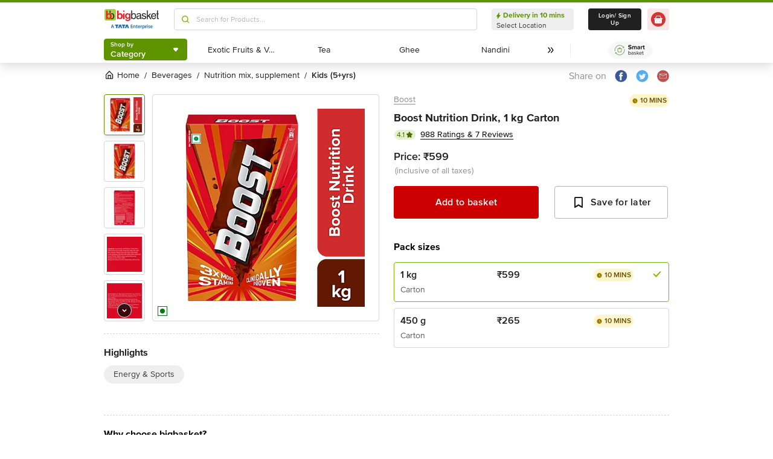

--- FILE ---
content_type: text/html; charset=utf-8
request_url: https://www.bigbasket.com/pd/119377/boost-nutrition-drink-health-energy-sports-1-kg-carton/?nc=Similar%2520Products&t_pos_sec=5&t_pos_item=1&t_s=Nutrition%2520Drink%2520-%2520Health%252C%2520Energy%2520%2526%2520Sports
body_size: 22118
content:
<!DOCTYPE html><html class="scroll-smooth" lang="en"><head><meta charSet="utf-8" data-next-head=""/><meta name="viewport" content="width=device-width" data-next-head=""/><title data-next-head="">Buy Boost Nutrition Drink Health Energy Sports 1 Kg Carton Online At Best Price of Rs 599 - bigbasket</title><meta name="description" content=" Now available at Rs 599" data-next-head=""/><link rel="canonical" href="https://www.bigbasket.com/pd/119377/boost-nutrition-drink-health-energy-sports-1-kg-carton/" data-next-head=""/><link rel="alternate" href="android-app://com.bigbasket.mobileapp/bigbasket/product_detail/?119377" data-next-head=""/><link rel="alternate" href="ios-app://660683603/bigbasket/product_detail/?119377" data-next-head=""/><style data-emotion="css-global 1l3bdf8">@font-face{font-family:ProximaNova;src:url(https://www.bbassets.com/bb2assets/fonts/ProximaNovaLight.woff2) format('woff');font-display:swap;font-weight:300;}@font-face{font-family:ProximaNova;src:url(https://www.bbassets.com/bb2assets/fonts/ProximaNovaRegular.woff2) format('woff');font-display:swap;font-weight:400;}@font-face{font-family:ProximaNova;src:url(https://www.bbassets.com/bb2assets/fonts/ProximaNovaSemibold.woff2) format('woff');font-display:swap;font-weight:600;}@font-face{font-family:ProximaNova;src:url(https://www.bbassets.com/bb2assets/fonts/ProximaNovaBold.woff2) format('woff');font-display:swap;font-weight:700;}</style><script type="text/javascript"></script><meta http-equiv="Content-Security-Policy" content="default-src &#x27;self&#x27; bbassets.com *.bbassets.com t.o-s.io *.t.o-s.io cloudflare.com *.cloudflare.com google.com *.google.com epsilondelta.co *.epsilondelta.co googletagmanager.com *.googletagmanager.com go-mpulse.net *.go-mpulse.net tatadigital.com *.tatadigital.com doubleclick.net *.doubleclick.net qualtrics.com *.qualtrics.com gstatic.com *.gstatic.com google-analytics.com *.google-analytics.com fullstory.com *.fullstory.com facebook.net *.facebook.net google.co.in *.google.co.in juspay.in *.juspay.in akstat.io *.akstat.io ed-sys.net *.ed-sys.net akamaihd.net *.akamaihd.net *.bigbasket.com pinterest.com *.pinterest.com googleapis.com *.googleapis.com facebook.com *.facebook.com appsflyer.com *.appsflyer.com googleadservices.com *.googleadservices.com newrelic.com *.newrelic.com citrusad.com *.citrusad.com nr-data.net *.nr-data.net citrusad.com *.citrusad.com nr-data.net *.nr-data.net nr-data.net *.nr-data.net youtube.com *.youtube.com; style-src &#x27;self&#x27; &#x27;unsafe-inline&#x27; bbassets.com *.bbassets.com cloudflare.com *.cloudflare.com google.com *.google.com epsilondelta.co *.epsilondelta.co googletagmanager.com *.googletagmanager.com go-mpulse.net *.go-mpulse.net tatadigital.com *.tatadigital.com doubleclick.net *.doubleclick.net qualtrics.com *.qualtrics.com gstatic.com *.gstatic.com google-analytics.com *.google-analytics.com fullstory.com *.fullstory.com facebook.net *.facebook.net google.co.in *.google.co.in juspay.in *.juspay.in akstat.io *.akstat.io ed-sys.net *.ed-sys.net akamaihd.net *.akamaihd.net *.bigbasket.com pinterest.com *.pinterest.com googleapis.com *.googleapis.com facebook.com *.facebook.com appsflyer.com *.appsflyer.com googleadservices.com *.googleadservices.com newrelic.com *.newrelic.com citrusad.com *.citrusad.com nr-data.net *.nr-data.net youtube.com *.youtube.com; script-src &#x27;self&#x27; &#x27;unsafe-inline&#x27; &#x27;unsafe-eval&#x27; bbassets.com *.bbassets.com cloudflare.com *.cloudflare.com google.com *.google.com epsilondelta.co *.epsilondelta.co googletagmanager.com *.googletagmanager.com go-mpulse.net *.go-mpulse.net tatadigital.com *.tatadigital.com doubleclick.net *.doubleclick.net qualtrics.com *.qualtrics.com gstatic.com *.gstatic.com google-analytics.com *.google-analytics.com fullstory.com *.fullstory.com facebook.net *.facebook.net google.co.in *.google.co.in juspay.in *.juspay.in akstat.io *.akstat.io ed-sys.net *.ed-sys.net akamaihd.net *.akamaihd.net *.bigbasket.com pinterest.com *.pinterest.com googleapis.com *.googleapis.com facebook.com *.facebook.com googleadservices.com *.googleadservices.com newrelic.com *.newrelic.com citrusad.com *.citrusad.com nr-data.net *.nr-data.net youtube.com *.youtube.com; connect-src &#x27;self&#x27; platform.grcv.io *.platform.grcv.io bbassets.com *.bbassets.com t.o-s.io *.t.o-s.io cloudflare.com *.cloudflare.com google.com *.google.com epsilondelta.co *.epsilondelta.co googletagmanager.com *.googletagmanager.com go-mpulse.net *.go-mpulse.net tatadigital.com *.tatadigital.com doubleclick.net *.doubleclick.net qualtrics.com *.qualtrics.com gstatic.com *.gstatic.com google-analytics.com *.google-analytics.com fullstory.com *.fullstory.com facebook.net *.facebook.net google.co.in *.google.co.in juspay.in *.juspay.in akstat.io *.akstat.io ed-sys.net *.ed-sys.net akamaihd.net *.akamaihd.net *.bigbasket.com pinterest.com *.pinterest.com googleapis.com *.googleapis.com facebook.com *.facebook.com appsflyer.com *.appsflyer.com googleadservices.com *.googleadservices.com newrelic.com *.newrelic.com citrusad.com *.citrusad.com nr-data.net *.nr-data.net youtube.com *.youtube.com; script-src-elem &#x27;self&#x27; &#x27;unsafe-inline&#x27; bbassets.com *.bbassets.com cloudflare.com *.cloudflare.com google.com *.google.com epsilondelta.co *.epsilondelta.co googletagmanager.com *.googletagmanager.com go-mpulse.net *.go-mpulse.net tatadigital.com *.tatadigital.com doubleclick.net *.doubleclick.net qualtrics.com *.qualtrics.com gstatic.com *.gstatic.com google-analytics.com *.google-analytics.com fullstory.com *.fullstory.com facebook.net *.facebook.net google.co.in *.google.co.in juspay.in *.juspay.in akstat.io *.akstat.io ed-sys.net *.ed-sys.net akamaihd.net *.akamaihd.net *.bigbasket.com pinterest.com *.pinterest.com googleapis.com *.googleapis.com facebook.com *.facebook.com appsflyer.com *.appsflyer.com googleadservices.com *.googleadservices.com newrelic.com *.newrelic.com citrusad.com *.citrusad.com nr-data.net *.nr-data.net youtube.com *.youtube.com; img-src &#x27;self&#x27; *.bigbasket.com facebook.com *.facebook.com &#x27;unsafe-inline&#x27; data: bbassets.com *.bbassets.com cloudflare.com *.cloudflare.com google.com *.google.com epsilondelta.co *.epsilondelta.co googletagmanager.com *.googletagmanager.com go-mpulse.net *.go-mpulse.net tatadigital.com *.tatadigital.com doubleclick.net *.doubleclick.net qualtrics.com *.qualtrics.com gstatic.com *.gstatic.com google-analytics.com *.google-analytics.com fullstory.com *.fullstory.com facebook.net *.facebook.net google.co.in *.google.co.in juspay.in *.juspay.in akstat.io *.akstat.io ed-sys.net *.ed-sys.net akamaihd.net *.akamaihd.net *.bigbasket.com pinterest.com *.pinterest.com googleapis.com *.googleapis.com facebook.com *.facebook.com appsflyer.com *.appsflyer.com googleadservices.com *.googleadservices.com newrelic.com *.newrelic.com citrusad.com *.citrusad.com nr-data.net *.nr-data.net youtube.com *.youtube.com; frame-src &#x27;self&#x27; bbassets.com *.bbassets.com cloudflare.com *.cloudflare.com google.com *.google.com epsilondelta.co *.epsilondelta.co googletagmanager.com *.googletagmanager.com go-mpulse.net *.go-mpulse.net tatadigital.com *.tatadigital.com doubleclick.net *.doubleclick.net qualtrics.com *.qualtrics.com gstatic.com *.gstatic.com google-analytics.com *.google-analytics.com fullstory.com *.fullstory.com facebook.net *.facebook.net google.co.in *.google.co.in juspay.in *.juspay.in akstat.io *.akstat.io ed-sys.net *.ed-sys.net akamaihd.net *.akamaihd.net *.bigbasket.com pinterest.com *.pinterest.com googleapis.com *.googleapis.com facebook.com *.facebook.com appsflyer.com *.appsflyer.com googleadservices.com *.googleadservices.com newrelic.com *.newrelic.com citrusad.com *.citrusad.com nr-data.net *.nr-data.net youtube.com *.youtube.com;"/><script defer="" src="https://cdnjs.cloudflare.com/ajax/libs/lottie-web/5.12.2/lottie.min.js" integrity="sha512-jEnuDt6jfecCjthQAJ+ed0MTVA++5ZKmlUcmDGBv2vUI/REn6FuIdixLNnQT+vKusE2hhTk2is3cFvv5wA+Sgg==" crossorigin="allow" referrerPolicy="no-referrer"></script><link rel="preload" href="https://www.bbassets.com/monsters-inc/static/_next/static/css/de47fb035a2812c2.css" as="style"/><link rel="stylesheet" href="https://www.bbassets.com/monsters-inc/static/_next/static/css/de47fb035a2812c2.css" data-n-g=""/><noscript data-n-css=""></noscript><script defer="" nomodule="" src="https://www.bbassets.com/monsters-inc/static/_next/static/chunks/polyfills-42372ed130431b0a.js"></script><script defer="" src="https://www.bbassets.com/monsters-inc/static/_next/static/chunks/4777.949006d10d32def4.js"></script><script defer="" src="https://www.bbassets.com/monsters-inc/static/_next/static/chunks/3123.ab4344efabb7f30f.js"></script><script defer="" src="https://www.bbassets.com/monsters-inc/static/_next/static/chunks/5205.881617a036294932.js"></script><script defer="" src="https://www.bbassets.com/monsters-inc/static/_next/static/chunks/0.3d368f0b648fd43e.js"></script><script defer="" src="https://www.bbassets.com/monsters-inc/static/_next/static/chunks/2154.2f041fc3f8d07ae1.js"></script><script defer="" src="https://www.bbassets.com/monsters-inc/static/_next/static/chunks/7384.a9cb745b39346af6.js"></script><script defer="" src="https://www.bbassets.com/monsters-inc/static/_next/static/chunks/6170.a84a045c1e827def.js"></script><script defer="" src="https://www.bbassets.com/monsters-inc/static/_next/static/chunks/2947.b8f8945d656db2ab.js"></script><script defer="" src="https://www.bbassets.com/monsters-inc/static/_next/static/chunks/3903.b6f25a42c7849127.js"></script><script defer="" src="https://www.bbassets.com/monsters-inc/static/_next/static/chunks/6351.2e64e0dd72203582.js"></script><script defer="" src="https://www.bbassets.com/monsters-inc/static/_next/static/chunks/7871-2adf33b895e8ce2f.js"></script><script defer="" src="https://www.bbassets.com/monsters-inc/static/_next/static/chunks/3821-c7b20da5d9ab3f61.js"></script><script defer="" src="https://www.bbassets.com/monsters-inc/static/_next/static/chunks/260-ead648cf152f377b.js"></script><script defer="" src="https://www.bbassets.com/monsters-inc/static/_next/static/chunks/7685.221d3d45e7487990.js"></script><script defer="" src="https://www.bbassets.com/monsters-inc/static/_next/static/chunks/2660.922c73e5aa3f6648.js"></script><script defer="" src="https://www.bbassets.com/monsters-inc/static/_next/static/chunks/173.92824cf7d00dac54.js"></script><script defer="" src="https://www.bbassets.com/monsters-inc/static/_next/static/chunks/9295.40b0f9680df18806.js"></script><script src="https://www.bbassets.com/monsters-inc/static/_next/static/chunks/webpack-dd3d33f2e2717f6a.js" defer=""></script><script src="https://www.bbassets.com/monsters-inc/static/_next/static/chunks/framework-6c17f08e07d1abc4.js" defer=""></script><script src="https://www.bbassets.com/monsters-inc/static/_next/static/chunks/main-eeaf11dd18a466dd.js" defer=""></script><script src="https://www.bbassets.com/monsters-inc/static/_next/static/chunks/pages/_app-5b50fdd1b93cae88.js" defer=""></script><script src="https://www.bbassets.com/monsters-inc/static/_next/static/chunks/4587-89daf5ea9a6d25af.js" defer=""></script><script src="https://www.bbassets.com/monsters-inc/static/_next/static/chunks/4481-fe79ec330a0d6bd9.js" defer=""></script><script src="https://www.bbassets.com/monsters-inc/static/_next/static/chunks/4315-d063229f55105aa7.js" defer=""></script><script src="https://www.bbassets.com/monsters-inc/static/_next/static/chunks/4240-bd3f4fadf75425d5.js" defer=""></script><script src="https://www.bbassets.com/monsters-inc/static/_next/static/chunks/9492-99ac278389d31d1c.js" defer=""></script><script src="https://www.bbassets.com/monsters-inc/static/_next/static/chunks/9382-bc4cc8f3efca3f9e.js" defer=""></script><script src="https://www.bbassets.com/monsters-inc/static/_next/static/chunks/2608-d7621f4e0100a000.js" defer=""></script><script src="https://www.bbassets.com/monsters-inc/static/_next/static/chunks/5117-263209f2dcb48546.js" defer=""></script><script src="https://www.bbassets.com/monsters-inc/static/_next/static/chunks/5198-4a2c1094bf76406c.js" defer=""></script><script src="https://www.bbassets.com/monsters-inc/static/_next/static/chunks/2709-45c5f7968b132e79.js" defer=""></script><script src="https://www.bbassets.com/monsters-inc/static/_next/static/chunks/6590-ddeb199f688b71c8.js" defer=""></script><script src="https://www.bbassets.com/monsters-inc/static/_next/static/chunks/pages/pd/%5B...params%5D-726217219b1a439d.js" defer=""></script><script src="https://www.bbassets.com/monsters-inc/static/_next/static/4osUZC6uRhs_zWCvMtXYN/_buildManifest.js" defer=""></script><script src="https://www.bbassets.com/monsters-inc/static/_next/static/4osUZC6uRhs_zWCvMtXYN/_ssgManifest.js" defer=""></script><style id="__jsx-1259984711">.text-medium.jsx-1259984711{font-size:0.825rem;}</style><style data-styled="" data-styled-version="5.3.11">.dEdziT{display:-webkit-box;display:-webkit-flex;display:-ms-flexbox;display:flex;-webkit-box-pack:center;-webkit-justify-content:center;-ms-flex-pack:center;justify-content:center;-webkit-align-items:center;-webkit-box-align:center;-ms-flex-align:center;align-items:center;font-weight:600;-webkit-letter-spacing:.25px;-moz-letter-spacing:.25px;-ms-letter-spacing:.25px;letter-spacing:.25px;border-width:2px;border-radius:.25rem;--bg-opacity:1;background-color:rgba(247,247,247,var(--bg-opacity));--border-opacity:1;border-color:rgba(238,238,238,var(--border-opacity));padding-left:1rem;padding-right:1rem;padding-top:0.5rem;padding-bottom:0.5rem;font-size:1rem;line-height:1.25rem;}/*!sc*/
.dEdziT:disabled{--bg-opacity:1;background-color:rgba(238,238,238,var(--bg-opacity));--border-opacity:1;border-color:rgba(238,238,238,var(--border-opacity));--text-opacity:1;color:rgba(80,80,80,var(--text-opacity));cursor:not-allowed;}/*!sc*/
data-styled.g1[id="Button-sc-1dr2sn8-0"]{content:"dEdziT,"}/*!sc*/
.hmGVdG{display:contents;z-index:99999;}/*!sc*/
data-styled.g3[id="sc-aXZVg"]{content:"hmGVdG,"}/*!sc*/
.jmHMZk{display:grid;grid-auto-flow:column;-webkit-align-content:center;-ms-flex-line-pack:center;align-content:center;-webkit-column-gap:1.5rem;column-gap:1.5rem;}/*!sc*/
data-styled.g11[id="sc-iGgWBj"]{content:"jmHMZk,"}/*!sc*/
.jfVqJL{height:0.25rem;--bg-opacity:1;background-color:rgba(228,241,204,var(--bg-opacity));}/*!sc*/
data-styled.g16[id="RouteLoader___StyledDiv-sc-1vvjinx-0"]{content:"jfVqJL,"}/*!sc*/
.kQLcMI{--bg-opacity:1;background-color:rgba(213,213,213,var(--bg-opacity));width:5rem;height:5rem;-webkit-animation:pulse 2s cubic-bezier(0.4,0,0.6,1) infinite;animation:pulse 2s cubic-bezier(0.4,0,0.6,1) infinite;}/*!sc*/
data-styled.g18[id="Shimmer-sc-1txap32-0"]{content:"kQLcMI,"}/*!sc*/
.taEWy{height:100%;}/*!sc*/
data-styled.g19[id="sc-jXbUNg"]{content:"taEWy,"}/*!sc*/
.ffLIFe{font-weight:600;}/*!sc*/
@media (min-width:1024px) and (max-width:1439px){.ffLIFe{font-size:.625rem;}}/*!sc*/
@media (min-width:1440px){.ffLIFe{font-size:.875rem;}}/*!sc*/
data-styled.g20[id="sc-dhKdcB"]{content:"ffLIFe,"}/*!sc*/
.jyxUkE{font-size:.875rem;font-weight:600;}/*!sc*/
data-styled.g21[id="sc-kpDqfm"]{content:"jyxUkE,"}/*!sc*/
.cTTZtN{place-self:center;}/*!sc*/
data-styled.g22[id="sc-dAlyuH"]{content:"cTTZtN,"}/*!sc*/
.bzClkP{position:absolute;top:100%;margin-top:0.25rem;z-index:10;outline:2px solid transparent;outline-offset:2px;-webkit-transition-property:-webkit-transform;-webkit-transition-property:transform;transition-property:transform;--transform-translate-x:0;--transform-translate-y:0;--transform-rotate:0;--transform-skew-x:0;--transform-skew-y:0;--transform-scale-x:1;--transform-scale-y:1;-webkit-transform:translateX(var(--transform-translate-x)) translateY(var(--transform-translate-y)) rotate(var(--transform-rotate)) skewX(var(--transform-skew-x)) skewY(var(--transform-skew-y)) scaleX(var(--transform-scale-x)) scaleY(var(--transform-scale-y));-ms-transform:translateX(var(--transform-translate-x)) translateY(var(--transform-translate-y)) rotate(var(--transform-rotate)) skewX(var(--transform-skew-x)) skewY(var(--transform-skew-y)) scaleX(var(--transform-scale-x)) scaleY(var(--transform-scale-y));transform:translateX(var(--transform-translate-x)) translateY(var(--transform-translate-y)) rotate(var(--transform-rotate)) skewX(var(--transform-skew-x)) skewY(var(--transform-skew-y)) scaleX(var(--transform-scale-x)) scaleY(var(--transform-scale-y));-webkit-transform-origin:top left;-ms-transform-origin:top left;transform-origin:top left;-webkit-transition-duration:300ms;transition-duration:300ms;--transform-scale-x:0;--transform-scale-y:0;}/*!sc*/
data-styled.g23[id="CategoryMenu___StyledMenuItems-sc-d3svbp-0"]{content:"bzClkP,"}/*!sc*/
@media (min-width:1024px) and (max-width:1439px){.dpSaJW{min-width:31.375rem;}}/*!sc*/
@media (min-width:1440px){.dpSaJW{min-width:39.375em;}}/*!sc*/
data-styled.g24[id="sc-jlZhew"]{content:"dpSaJW,"}/*!sc*/
.SZjOa{height:2.5rem;margin-top:0.5rem;margin-bottom:0.5rem;}/*!sc*/
@media (min-width:1024px) and (max-width:1439px){.SZjOa{min-width:35.5rem;}}/*!sc*/
@media (min-width:1440px){.SZjOa{min-width:41.5rem;}}/*!sc*/
data-styled.g25[id="sc-cwHptR"]{content:"SZjOa,"}/*!sc*/
.gUZa-DZ{overflow:hidden;}/*!sc*/
@media (min-width:1024px) and (max-width:1439px){.gUZa-DZ{width:8.5rem;}}/*!sc*/
@media (min-width:1440px){.gUZa-DZ{width:10.5rem;}}/*!sc*/
data-styled.g26[id="sc-jEACwC"]{content:"gUZa-DZ,"}/*!sc*/
.iRBIVS{position:fixed;top:0;left:0;width:100%;height:0.25rem;}/*!sc*/
data-styled.g28[id="sc-dLMFU"]{content:"iRBIVS,"}/*!sc*/
.epxdz{height:2.5rem;border-left-width:1px;border-right-width:1px;--border-opacity:1;border-color:rgba(255,255,255,var(--border-opacity));}/*!sc*/
data-styled.g29[id="sc-eDPEul"]{content:"epxdz,"}/*!sc*/
.kSUvNR{height:2.25rem;border-radius:.25rem;}/*!sc*/
@media (min-width:1024px) and (max-width:1439px){.kSUvNR{padding-left:.625rem;padding-right:.625rem;}}/*!sc*/
@media (min-width:1440px){.kSUvNR{padding-top:0.75rem;padding-bottom:0.75rem;padding-left:1.5rem;padding-right:1.5rem;}}/*!sc*/
data-styled.g33[id="sc-ikkxIA"]{content:"kSUvNR,"}/*!sc*/
.ffyYcs{height:2.25rem;}/*!sc*/
data-styled.g37[id="sc-hzhJZQ"]{content:"ffyYcs,"}/*!sc*/
.GSAQP{margin-bottom:0.25rem;}/*!sc*/
data-styled.g39[id="Header___StyledRouteLoader2-sc-19kl9m3-0"]{content:"GSAQP,"}/*!sc*/
.kugfzI{display:-webkit-box;display:-webkit-flex;display:-ms-flexbox;display:flex;-webkit-align-items:center;-webkit-box-align:center;-ms-flex-align:center;align-items:center;-webkit-box-pack:center;-webkit-justify-content:center;-ms-flex-pack:center;justify-content:center;padding-top:0.25rem;padding-bottom:0.25rem;padding-left:1px;padding-right:0.5rem;--bg-opacity:1;background-color:rgba(221,221,221,var(--bg-opacity));border-radius:6.25rem;box-sizing:border-box;width:1rem;height:1rem;padding:0;--bg-opacity:1;background-color:rgba(255,255,255,var(--bg-opacity));border-width:1px;border-style:solid;border-radius:0;--border-opacity:1;border-color:rgba(0,123,15,var(--border-opacity));}/*!sc*/
data-styled.g92[id="sc-ddjGPC"]{content:"kugfzI,"}/*!sc*/
.eQgjXn{display:-webkit-box;display:-webkit-flex;display:-ms-flexbox;display:flex;font-size:.625rem;line-height:1rem;font-weight:400;--text-opacity:1;color:rgba(80,80,80,var(--text-opacity));border-radius:1.5rem;--bg-opacity:1;background-color:rgba(0,123,15,var(--bg-opacity));}/*!sc*/
@media (min-width:1024px) and (max-width:1439px){.eQgjXn{width:0.5rem;height:0.5rem;}}/*!sc*/
@media (min-width:1440px){.eQgjXn{width:.625rem;height:.625rem;}}/*!sc*/
data-styled.g93[id="Tags___StyledLabel2-sc-aeruf4-0"]{content:"eQgjXn,"}/*!sc*/
.hvSOGM{padding-left:0.25rem;padding-right:0.25rem;border-radius:6.25rem;display:-webkit-box;display:-webkit-flex;display:-ms-flexbox;display:flex;-webkit-box-pack:center;-webkit-justify-content:center;-ms-flex-pack:center;justify-content:center;-webkit-align-items:center;-webkit-box-align:center;-ms-flex-align:center;align-items:center;font-weight:400;font-size:.75rem;height:1rem;--bg-opacity:1;background-color:rgba(228,241,204,var(--bg-opacity));--text-opacity:1;color:rgba(71,111,0,var(--text-opacity));}/*!sc*/
data-styled.g101[id="sc-jnOGJG"]{content:"hvSOGM,"}/*!sc*/
.gKwOVS{fill:currentColor;stroke:currentColor;margin-left:0.125rem;margin-top:-1px;--text-opacity:1;color:rgba(71,111,0,var(--text-opacity));}/*!sc*/
data-styled.g102[id="Badges___StyledStarIcon-sc-1k3p1ug-0"]{content:"gKwOVS,"}/*!sc*/
.dpuA-dm{display:-webkit-box;display:-webkit-flex;display:-ms-flexbox;display:flex;-webkit-align-items:center;-webkit-box-align:center;-ms-flex-align:center;align-items:center;-webkit-box-pack:center;-webkit-justify-content:center;-ms-flex-pack:center;justify-content:center;--bg-opacity:1;background-color:rgba(255,255,255,var(--bg-opacity));height:100%;border-width:1px;border-radius:.25rem;width:100%;--border-opacity:1;border-color:rgba(179,179,179,var(--border-opacity));padding:0;}/*!sc*/
data-styled.g123[id="CtaButtons___StyledButton4-sc-1tlmn1r-0"]{content:"dpuA-dm,"}/*!sc*/
.dbnMCn{display:-webkit-box;display:-webkit-flex;display:-ms-flexbox;display:flex;-webkit-box-pack:start;-webkit-justify-content:flex-start;-ms-flex-pack:start;justify-content:flex-start;-webkit-align-items:center;-webkit-box-align:center;-ms-flex-align:center;align-items:center;font-size:.875rem;--text-opacity:1;color:rgba(13,19,0,var(--text-opacity));}/*!sc*/
data-styled.g308[id="Breadcrumb___StyledDiv-sc-1jdzjpl-0"]{content:"dbnMCn,"}/*!sc*/
.dkegcC{display:-webkit-box;display:-webkit-flex;display:-ms-flexbox;display:flex;-webkit-flex-direction:column;-ms-flex-direction:column;flex-direction:column;-webkit-box-pack:justify;-webkit-justify-content:space-between;-ms-flex-pack:justify;justify-content:space-between;width:100%;}/*!sc*/
data-styled.g818[id="PD___StyledDiv-sc-xi1djx-0"]{content:"dkegcC,"}/*!sc*/
.sCxTJ{font-size:1rem;line-height:0.75;margin-right:.875rem;--text-opacity:1;color:rgba(144,144,144,var(--text-opacity));}/*!sc*/
data-styled.g821[id="sc-fKDIaf"]{content:"sCxTJ,"}/*!sc*/
.iWZdyz{--bg-opacity:1;background-color:rgba(255,255,255,var(--bg-opacity));padding:0;margin:0;margin-right:.875rem;border-width:0;}/*!sc*/
data-styled.g822[id="sc-gQzfVk"]{content:"iWZdyz,"}/*!sc*/
.XWRxK{--bg-opacity:1;background-color:rgba(255,255,255,var(--bg-opacity));padding:0;margin:0;margin-right:.875rem;border-width:0;}/*!sc*/
data-styled.g823[id="sc-dUevpl"]{content:"XWRxK,"}/*!sc*/
.bReZAy{--bg-opacity:1;background-color:rgba(255,255,255,var(--bg-opacity));padding:0;margin:0;border-width:0;}/*!sc*/
data-styled.g824[id="SocialShare___StyledButton3-sc-1ik2akj-0"]{content:"bReZAy,"}/*!sc*/
.gaHbLj{position:relative;}/*!sc*/
data-styled.g827[id="Image___StyledSection-sc-1nc1erg-0"]{content:"gaHbLj,"}/*!sc*/
.gzmIEH{text-align:left;padding-top:1.25rem;margin-top:1.25rem;border-top-width:1px;border-style:dashed;--border-opacity:1;border-color:rgba(213,213,213,var(--border-opacity));}/*!sc*/
data-styled.g829[id="Highlights___StyledDiv-sc-mu2egp-0"]{content:"gzmIEH,"}/*!sc*/
.cFBPJa{-webkit-align-items:flex-start;-webkit-box-align:flex-start;-ms-flex-align:flex-start;align-items:flex-start;-webkit-box-pack:start;-webkit-justify-content:flex-start;-ms-flex-pack:start;justify-content:flex-start;--text-opacity:1;color:rgba(16,16,16,var(--text-opacity));}/*!sc*/
data-styled.g830[id="sc-dcCXRD"]{content:"cFBPJa,"}/*!sc*/
.iUKcjN{-webkit-text-decoration:underline;text-decoration:underline;--text-opacity:1;color:rgba(144,144,144,var(--text-opacity));font-size:.875rem;line-height:1.33;}/*!sc*/
.iUKcjN:hover{--text-opacity:1;color:rgba(96,96,96,var(--text-opacity));}/*!sc*/
@media (min-width:1440px){.iUKcjN{font-size:1rem;line-height:1.25rem;}}/*!sc*/
data-styled.g831[id="sc-eTYdcR"]{content:"iUKcjN,"}/*!sc*/
.lcKFu{margin-bottom:.375rem;font-size:1.125rem;overflow-wrap:break-word;--text-opacity:1;color:rgba(32,32,32,var(--text-opacity));font-weight:700;line-height:1.4;}/*!sc*/
@media (min-width:1440px){.lcKFu{font-size:1.25rem;}}/*!sc*/
data-styled.g832[id="sc-bMCYpw"]{content:"lcKFu,"}/*!sc*/
.jCCMTV{margin-right:0.5rem;font-size:.75rem;}/*!sc*/
data-styled.g833[id="sc-jRGJub"]{content:"jCCMTV,"}/*!sc*/
.hueIJn{font-size:1.125rem;--text-opacity:1;color:rgba(32,32,32,var(--text-opacity));font-weight:600;padding:0;}/*!sc*/
data-styled.g834[id="Description___StyledTd-sc-82a36a-0"]{content:"hueIJn,"}/*!sc*/
.iVcFlk{display:-webkit-box;display:-webkit-flex;display:-ms-flexbox;display:flex;-webkit-flex-direction:column;-ms-flex-direction:column;flex-direction:column;}/*!sc*/
data-styled.g843[id="sc-gySaAA"]{content:"iVcFlk,"}/*!sc*/
.AheCv{font-weight:600;font-size:1rem;line-height:1.25rem;border-style:none;--bg-opacity:1;background-color:rgba(204,0,0,var(--bg-opacity));--text-opacity:1;color:rgba(255,255,255,var(--text-opacity));padding-top:1.063rem;padding-bottom:1.063rem;}/*!sc*/
@media (min-width:1440px){.AheCv{font-weight:700;line-height:1.375;}}/*!sc*/
data-styled.g844[id="sc-dCxpUB"]{content:"AheCv,"}/*!sc*/
.jkDwEE{display:-webkit-box;display:-webkit-flex;display:-ms-flexbox;display:flex;-webkit-flex-direction:column;-ms-flex-direction:column;flex-direction:column;font-size:.75rem;--text-opacity:1;color:rgba(144,144,144,var(--text-opacity));}/*!sc*/
data-styled.g849[id="sc-ieQsNB"]{content:"jkDwEE,"}/*!sc*/
.gZNxDI{display:-webkit-box;display:-webkit-flex;display:-ms-flexbox;display:flex;-webkit-flex-direction:column;-ms-flex-direction:column;flex-direction:column;margin-top:1.25rem;}/*!sc*/
data-styled.g854[id="sc-fwPIEZ"]{content:"gZNxDI,"}/*!sc*/
.bJYGcV{margin-bottom:.875rem;font-weight:700;font-size:1rem;line-height:1.375;}/*!sc*/
data-styled.g855[id="sc-iKqsjz"]{content:"bJYGcV,"}/*!sc*/
.dQxxJd{width:10rem;overflow:hidden;display:-webkit-box;-webkit-box-orient:vertical;-webkit-line-clamp:1;--text-opacity:1;color:rgba(32,32,32,var(--text-opacity));font-size:1rem;font-weight:600;line-height:1.25rem;}/*!sc*/
data-styled.g856[id="sc-fQgSAe"]{content:"dQxxJd,"}/*!sc*/
.ljZLby{display:-webkit-box;font-size:.875rem;--text-opacity:1;color:rgba(96,96,96,var(--text-opacity));padding-top:.375rem;line-height:1.33;width:10rem;overflow:hidden;-webkit-box-orient:vertical;-webkit-line-clamp:1;}/*!sc*/
data-styled.g857[id="sc-gTRfyF"]{content:"ljZLby,"}/*!sc*/
.gMjIAX{display:-webkit-box;display:-webkit-flex;display:-ms-flexbox;display:flex;}/*!sc*/
data-styled.g858[id="sc-dZHFPk"]{content:"gMjIAX,"}/*!sc*/
.oBLAk{font-weight:600;--text-opacity:1;color:rgba(32,32,32,var(--text-opacity));font-size:1rem;line-height:1.25rem;}/*!sc*/
data-styled.g859[id="sc-dJKxXL"]{content:"oBLAk,"}/*!sc*/
.DpCgm{padding-top:.375rem;display:-webkit-box;display:-webkit-flex;display:-ms-flexbox;display:flex;-webkit-align-items:center;-webkit-box-align:center;-ms-flex-align:center;align-items:center;}/*!sc*/
data-styled.g861[id="sc-bTllmR"]{content:"DpCgm,"}/*!sc*/
.jWkECn{display:-webkit-box;display:-webkit-flex;display:-ms-flexbox;display:flex;-webkit-box-pack:justify;-webkit-justify-content:space-between;-ms-flex-pack:justify;justify-content:space-between;padding-top:.625rem;padding-bottom:1.25rem;}/*!sc*/
@media (min-width:1440px){.jWkECn{padding-bottom:1.875rem;}}/*!sc*/
data-styled.g888[id="sc-gVcfYu"]{content:"jWkECn,"}/*!sc*/
.diaZGO{grid-column:span 12 / span 12;}/*!sc*/
data-styled.g889[id="sc-iBUNwL"]{content:"diaZGO,"}/*!sc*/
.gMxKJW{margin-top:1rem;}/*!sc*/
data-styled.g890[id="ProductDetail___StyledETA-sc-14w1o1k-0"]{content:"gMxKJW,"}/*!sc*/
.kQqOIq{grid-column:span 12 / span 12;}/*!sc*/
data-styled.g891[id="sc-bguTAn"]{content:"kQqOIq,"}/*!sc*/
.itAUtg{grid-column:span 12 / span 12;}/*!sc*/
data-styled.g892[id="sc-fCmSaK"]{content:"itAUtg,"}/*!sc*/
.iAsYjM{border-width:1px;--border-opacity:1;border-color:rgba(221,221,221,var(--border-opacity));padding:1.25rem;border-radius:.5rem;}/*!sc*/
data-styled.g904[id="sc-hhKSXs"]{content:"iAsYjM,"}/*!sc*/
.jsXyEr{font-weight:700;font-size:1.25rem;line-height:1.4;}/*!sc*/
data-styled.g907[id="Brand___StyledH-sc-zi64kd-0"]{content:"jsXyEr,"}/*!sc*/
</style></head><body class="relative"><noscript><iframe src="https://www.googletagmanager.com/ns.html?id=GTM-5VBZ33" height="0" width="0" style="display:none;visibility:hidden"></iframe></noscript><div class="fixed top-0 bottom-0 z-max pointer-events-none" id="confetti-container" style="width:100vw"></div><div id="__next"><div class="container min-h-96" id="siteLayout"><header class="sm:hidden fixed top-0 left-0 flex justify-center w-full mt-1 bg-white shadow-4 z-negative"><div class="RouteLoader___StyledDiv-sc-1vvjinx-0 jfVqJL sc-dLMFU iRBIVS"><div class="h-1 m-auto bg-appleGreen-600 rounded"></div></div><div class="grid grid-flow-col items-center xl:gap-x-6 lg:gap-x-2.5"><div class="grid grid-flow-col items-center xl:gap-x-4 lg:gap-x-2.5"><a href="/?nc=logo"><svg width="41" height="40" fill="none" xmlns="http://www.w3.org/2000/svg"><path fill="#F2F2F2" d="M0 0h41v40H0z"></path><g clip-path="url(#bb-logo-small_svg__a)"><path fill="#fff" d="M-44-85H980v768H-44z"></path><g filter="url(#bb-logo-small_svg__b)"><path fill="#fff" d="M0-6h936v56H0z"></path><path fill-rule="evenodd" clip-rule="evenodd" d="M5.99 0h28.068c3.285 0 6.039 2.705 6.039 5.942V34.01c0 3.285-2.754 5.99-6.039 5.99H5.99C2.705 40 0 37.295 0 34.01V5.942C0 2.705 2.705 0 5.99 0Z" fill="#A6CE39"></path><path fill-rule="evenodd" clip-rule="evenodd" d="M24.252 19.806c-.628-1.545-1.546-2.85-2.802-3.816-1.256-.966-2.706-1.45-4.445-1.45-1.256 0-2.415.242-3.478.725-1.063.483-1.98 1.256-2.56 2.174h-.049V5.024H5.701v29.903s4.83.58 4.976-2.512v-.483l.048.242c.097.241.29.483.58.918.386.434 1.014.917 1.98 1.352 1.015.435 2.223.628 3.817.628 1.74 0 3.188-.435 4.444-1.4 1.208-1.015 2.174-2.223 2.802-3.817.628-1.643.966-3.285.966-4.976-.096-1.836-.434-3.478-1.062-5.073Zm-5.652 9.42c-.725 1.257-1.788 1.788-3.237 1.788-1.015 0-1.836-.29-2.56-.821-.725-.628-1.305-1.401-1.643-2.367-.338-.966-.58-1.98-.58-3.044 0-1.063.242-2.125.58-3.091a5.094 5.094 0 0 1 1.642-2.32c.725-.627 1.546-.917 2.56-.917.967 0 1.788.29 2.465.821.628.58 1.11 1.353 1.449 2.319.29.966.435 1.98.435 3.14.048 1.836-.387 3.285-1.111 4.493Z" fill="#ED1C24"></path><path fill-rule="evenodd" clip-rule="evenodd" d="M17.776 5.024h3.188v9.566c-.966-.628-2.029-.967-3.188-.967V5.024ZM22.8 15.266c4.203-1.98 8.985.193 10.676 4.541a19.1 19.1 0 0 1 1.063 4.928c0 1.69-.338 3.333-.966 4.976-.628 1.594-1.595 2.802-2.802 3.816-1.256.966-2.706 1.401-4.445 1.401-1.594 0-2.802-.193-3.816-.628-.242-.097-.435-.193-.628-.29.724-.58 1.352-1.304 1.932-2.077.532.193 1.16.29 1.836.29 3.961 0 5.266-4.203 5.266-7.488 0-3.237-1.208-7.537-5.266-7.537-.58 0-1.16.097-1.69.29-.484-.724-1.064-1.352-1.692-1.932a5.26 5.26 0 0 1 .532-.29Z" fill="#000"></path></g></g><defs><clipPath id="bb-logo-small_svg__a"><path fill="#fff" transform="translate(-44 -85)" d="M0 0h1024v768H0z"></path></clipPath><filter id="bb-logo-small_svg__b" x="-60" y="-14.5" width="1056" height="89" filterUnits="userSpaceOnUse" color-interpolation-filters="sRGB"><feFlood flood-opacity="0" result="BackgroundImageFix"></feFlood><feColorMatrix in="SourceAlpha" values="0 0 0 0 0 0 0 0 0 0 0 0 0 0 0 0 0 0 127 0"></feColorMatrix><feOffset dy="8"></feOffset><feGaussianBlur stdDeviation="8"></feGaussianBlur><feColorMatrix values="0 0 0 0 0.376471 0 0 0 0 0.376471 0 0 0 0 0.376471 0 0 0 0.16 0"></feColorMatrix><feBlend in2="BackgroundImageFix" result="effect1_dropShadow"></feBlend><feColorMatrix in="SourceAlpha" values="0 0 0 0 0 0 0 0 0 0 0 0 0 0 0 0 0 0 127 0"></feColorMatrix><feOffset dy="2"></feOffset><feGaussianBlur stdDeviation="2"></feGaussianBlur><feColorMatrix values="0 0 0 0 0.188235 0 0 0 0 0.188235 0 0 0 0 0.188235 0 0 0 0.04 0"></feColorMatrix><feBlend in2="effect1_dropShadow" result="effect2_dropShadow"></feBlend><feBlend in="SourceGraphic" in2="effect2_dropShadow" result="shape"></feBlend></filter></defs></svg></a><div class="h-10 box-content py-2 border-l border-silverSurfer-200"></div><div class="sc-eDPEul epxdz"><div class="sc-aXZVg hmGVdG sc-jXbUNg taEWy"><div class="relative h-full" data-headlessui-state=""><button class="h-full px-2.5 lg:py-1.5 xl:py-2.5 content-center  grid grid-flow-col lg:gap-x-10.5 xl:gap-x-4.5 rounded-2xs text-white 
              bg-appleGreen-600 border border-appleGreen-600" id="headlessui-menu-button-:R1ecij6:" type="button" aria-haspopup="menu" aria-expanded="false" data-headlessui-state=""><div class="grid xl:grid-flow-col lg:grid-flow-row xl:gap-x-0.7 lg:gap-x-0 text-left leading-none"><span class="Label-sc-15v1nk5-0 sc-dhKdcB jnBJRV ffLIFe">Shop by</span><span class="Label-sc-15v1nk5-0 sc-kpDqfm jnBJRV jyxUkE">Category</span></div><svg width="16" height="16" fill="none" xmlns="http://www.w3.org/2000/svg" class="sc-dAlyuH cTTZtN"><path fill-rule="evenodd" clip-rule="evenodd" d="M8 11.333c-.338 0-.66-.155-.884-.428l-2.81-3.398a1.39 1.39 0 0 1-.172-1.474c.204-.432.608-.7 1.057-.7h5.617c.449 0 .854.268 1.057.7a1.39 1.39 0 0 1-.172 1.473l-2.81 3.4a1.146 1.146 0 0 1-.883.427Z" fill="#fff"></path></svg></button><div class="CategoryMenu___StyledMenuItems-sc-d3svbp-0 bzClkP" id="headlessui-menu-items-:R2ecij6:" role="menu" tabindex="0" data-headlessui-state=""><nav class="jsx-1259984711 flex text-medium"><ul class="jsx-1259984711 w-56 px-2.5 bg-darkOnyx-800 text-silverSurfer-100 rounded-l-xs max-h-120 overflow-y-auto scroll-smooth"></ul><ul class="jsx-1259984711 w-56 px-2.5 bg-silverSurfer-200 text-darkOnyx-800 max-h-120 overflow-y-auto scroll-smooth"></ul><ul class="jsx-1259984711 w-56 px-2.5 bg-white text-darkOnyx-800 rounded-r-xs max-h-120 overflow-y-auto scroll-smooth"></ul></nav></div></div></div></div></div><div class="h-10 box-content py-2  border-l border-silverSurfer-200"></div></div></header><header class="sm:hidden z-30 flex flex-col col-span-12"><div class="grid grid-flow-col gap-x-6 h-9 mt-3.5 mb-2.5"><div class="grid place-content-start grid-flow-col gap-x-6"><a href="/?nc=logo"><svg class="h-9 w-23"><use href="/bb2assets/flutter/bb-logo.svg#bb tata logo"></use></svg></a></div><div class="relative place-content-end grid grid-flow-col gap-x-6"><div class="Shimmer-sc-1txap32-0 sc-ikkxIA kQLcMI kSUvNR"></div></div></div><div class="grid grid-flow-col place-content-start gap-x-6 lg:py-1 xl:pb-2 xl:pt-3"><div class="sc-hzhJZQ ffyYcs"><div class="sc-aXZVg hmGVdG sc-jXbUNg taEWy"><div class="relative h-full" data-headlessui-state=""><button class="h-full px-2.5 lg:py-1.5 xl:py-2.5 content-center  grid grid-flow-col lg:gap-x-10.5 xl:gap-x-4.5 rounded-2xs text-white 
              bg-appleGreen-600 border border-appleGreen-600" id="headlessui-menu-button-:Ramkj6:" type="button" aria-haspopup="menu" aria-expanded="false" data-headlessui-state=""><div class="grid xl:grid-flow-col lg:grid-flow-row xl:gap-x-0.7 lg:gap-x-0 text-left leading-none"><span class="Label-sc-15v1nk5-0 sc-dhKdcB jnBJRV ffLIFe">Shop by</span><span class="Label-sc-15v1nk5-0 sc-kpDqfm jnBJRV jyxUkE">Category</span></div><svg width="16" height="16" fill="none" xmlns="http://www.w3.org/2000/svg" class="sc-dAlyuH cTTZtN"><path fill-rule="evenodd" clip-rule="evenodd" d="M8 11.333c-.338 0-.66-.155-.884-.428l-2.81-3.398a1.39 1.39 0 0 1-.172-1.474c.204-.432.608-.7 1.057-.7h5.617c.449 0 .854.268 1.057.7a1.39 1.39 0 0 1-.172 1.473l-2.81 3.4a1.146 1.146 0 0 1-.883.427Z" fill="#fff"></path></svg></button><div class="CategoryMenu___StyledMenuItems-sc-d3svbp-0 bzClkP" id="headlessui-menu-items-:Rimkj6:" role="menu" tabindex="0" data-headlessui-state=""><nav class="jsx-1259984711 flex text-medium"><ul class="jsx-1259984711 w-56 px-2.5 bg-darkOnyx-800 text-silverSurfer-100 rounded-l-xs max-h-120 overflow-y-auto scroll-smooth"></ul><ul class="jsx-1259984711 w-56 px-2.5 bg-silverSurfer-200 text-darkOnyx-800 max-h-120 overflow-y-auto scroll-smooth"></ul><ul class="jsx-1259984711 w-56 px-2.5 bg-white text-darkOnyx-800 rounded-r-xs max-h-120 overflow-y-auto scroll-smooth"></ul></nav></div></div></div></div><div class="sc-iGgWBj jmHMZk"><ul class="grid grid-flow-col p-1 lg:gap-x-7.5 xl:gap-x-11.5"></ul><div class="w-0 place-self-center h-6 border-r border-silverSurfer-200"></div></div><div class="grid grid-flow-col gap-x-5.5 w-36.5 place-content-center"></div></div><div class="w-full absolute top-0 left-0 lg:pb-24 xl:pb-27  box-content bg-white z-negative shadow-4"><div class="RouteLoader___StyledDiv-sc-1vvjinx-0 jfVqJL Header___StyledRouteLoader2-sc-19kl9m3-0 GSAQP"><div class="h-1 m-auto bg-appleGreen-600 rounded"></div></div></div></header><div class="col-span-12 offset"><div class="PD___StyledDiv-sc-xi1djx-0 dkegcC"><div class="sc-gVcfYu jWkECn"><section><div class="Breadcrumb___StyledDiv-sc-1jdzjpl-0 dbnMCn"><div class="flex justify-start items-center"><a class="flex items-center" href="/"><svg viewBox="0 0 20 20" fill="none" xmlns="http://www.w3.org/2000/svg" class="mr-0.5 lg:h-4.5 lg:w-4.5 xl:h-5 lg:w-5"><path fill-rule="evenodd" clip-rule="evenodd" d="M14.242 15H12V9.75a.75.75 0 0 0-.75-.75h-4.5a.75.75 0 0 0-.75.75V15H3.75l.005-6.313 5.244-5.363 5.251 5.394L14.242 15ZM7.5 15h3v-4.5h-3V15Zm7.818-7.361L9.536 1.726a.772.772 0 0 0-1.072 0L2.68 7.64a1.556 1.556 0 0 0-.431 1.078V15c0 .827.635 1.5 1.416 1.5h10.667c.781 0 1.417-.673 1.417-1.5V8.718c0-.404-.158-.797-.432-1.08Z" fill="#202020"></path></svg><span class="name text-md leading-md xl:leading-sm xl:text-base text-darkOnyx-800">Home</span></a><span class="Label-sc-15v1nk5-0 jnBJRV inline-block px-2">/</span></div><div class="flex justify-start items-center"><a class="flex items-center" href="/cl/beverages/?nc=nb"><span class="name text-md leading-md xl:leading-sm xl:text-base  text-darkOnyx-800 false">beverages</span></a><span class="Label-sc-15v1nk5-0 jnBJRV inline-block px-2">/</span></div><div class="flex justify-start items-center"><a class="flex items-center" href="/pc/beverages/nutrition-mix-supplement/?nc=nb"><span class="name text-md leading-md xl:leading-sm xl:text-base  text-darkOnyx-800 false">nutrition mix, supplement</span></a><span class="Label-sc-15v1nk5-0 jnBJRV inline-block px-2">/</span></div><div class="flex justify-start items-center"><a class="flex" href="/pc/beverages/nutrition-mix-supplement/kids-5yrs/?nc=nb"><span class="name text-md leading-md xl:leading-sm xl:text-base  text-darkOnyx-800 font-semibold">kids (5+yrs)</span></a></div><style>
        .name::first-letter {
          text-transform: uppercase;
        }
      </style></div></section><section><div class="flex justify-end items-center"><span class="Label-sc-15v1nk5-0 sc-fKDIaf jnBJRV sCxTJ">Share on</span><button color="silverSurfer" pattern="filled" class="Button-sc-1dr2sn8-0 sc-gQzfVk dEdziT iWZdyz"><svg xmlns="http://www.w3.org/2000/svg" width="21" height="20"><g fill="none" transform="translate(.5)"><circle cx="9.929" cy="9.929" r="9.929" fill="#3B5998"></circle><path fill="#FFF" d="M12.425 10.318h-1.772v6.49H7.97v-6.49H6.692V8.036H7.97V6.56c0-1.055.501-2.708 2.708-2.708l1.988.008v2.214h-1.442c-.237 0-.57.119-.57.622V8.04h2.006l-.234 2.279z"></path></g></svg></button><a href="https://twitter.com/intent/tweet?text=Check%20this%20out%20Nutrition%20Drink%20&amp;url=" target="_blank" rel="noopener noreferrer"><button color="silverSurfer" pattern="filled" class="Button-sc-1dr2sn8-0 sc-dUevpl dEdziT XWRxK"><svg xmlns="http://www.w3.org/2000/svg" width="21" height="20"><g fill="none" transform="translate(.528)"><circle cx="9.929" cy="9.929" r="9.929" fill="#55ACEE"></circle><path fill="#F1F2F2" d="M16.01 7.136a4.735 4.735 0 0 1-1.362.373 2.38 2.38 0 0 0 1.043-1.313c-.458.272-.966.47-1.507.576a2.374 2.374 0 0 0-4.044 2.165 6.737 6.737 0 0 1-4.892-2.48 2.373 2.373 0 0 0 .734 3.169 2.357 2.357 0 0 1-1.074-.298v.03c0 1.15.818 2.11 1.903 2.327a2.365 2.365 0 0 1-1.071.041 2.376 2.376 0 0 0 2.217 1.649 4.762 4.762 0 0 1-3.514.982 6.713 6.713 0 0 0 3.638 1.067c4.365 0 6.752-3.617 6.752-6.753 0-.103-.002-.206-.007-.307a4.813 4.813 0 0 0 1.185-1.228z"></path></g></svg></button></a><a href="mailto:?subject=Check%20this%20out%20Nutrition%20Drink%20&amp;body=Check%20this%20out%20Nutrition%20Drink" target="_blank" rel="noopener noreferrer"><button color="silverSurfer" pattern="filled" class="Button-sc-1dr2sn8-0 SocialShare___StyledButton3-sc-1ik2akj-0 dEdziT bReZAy"><svg width="20" height="20" xmlns="http://www.w3.org/2000/svg" xmlns:xlink="http://www.w3.org/1999/xlink"><defs><path id="mail_svg__a" d="M0 0h12v7.752H0z"></path></defs><g transform="translate(.014)" fill="none" fill-rule="evenodd"><ellipse fill="#BA5252" fill-rule="nonzero" cx="9.929" cy="10.017" rx="9.929" ry="9.842"></ellipse><g transform="translate(3.986 6)"><mask id="mail_svg__b" fill="#fff"><use xlink:href="#mail_svg__a"></use></mask><path d="M.556 7.08V1.375c0-.088.095-.144.172-.1l5.235 2.939c.035.02.078.02.113 0l5.196-2.929a.116.116 0 0 1 .172.1v5.697a.116.116 0 0 1-.116.115H.672a.116.116 0 0 1-.116-.115M11.06.766l-4.984 2.81a.117.117 0 0 1-.114 0L.943.765C.84.708.88.55 1 .55h10.003c.12 0 .16.158.057.217M0 .231v7.29c0 .128.104.231.232.231h11.537A.232.232 0 0 0 12 7.521V.233A.232.232 0 0 0 11.77 0L.232 0A.231.231 0 0 0 0 .231" fill="#FFF" mask="url(#mail_svg__b)"></path></g></g></svg></button></a></div></section></div><section class="grid grid-cols-2 gap-6 pb-10 border-b border-dashed border-silverSurfer-400"><div class="sticky self-start" style="top:4.375rem"><section class="Image___StyledSection-sc-1nc1erg-0 gaHbLj"><div class="w-full flex relative"><div class="relative mr-3 flex justify-center"><div style="scrollbar-width:2px" class="thumbnail lg:h-94 xl:h-110.5 lg:w-17 xl:w-21"><div id="thumb-0" style="padding:4px" class="lg:w-17 lg:h-17 xl:w-21 xl:h-21 cursor-pointer flex justify-between align-center  border border-appleGreen-600 shadow-3 rounded-2xs"><div class="relative h-full w-full"><img alt="" lazyboundary="800px" loading="lazy" width="80" height="80" decoding="async" data-nimg="1" class="" style="color:transparent;background-size:cover;background-position:50% 50%;background-repeat:no-repeat;background-image:url(&quot;data:image/svg+xml;charset=utf-8,%3Csvg xmlns=&#x27;http://www.w3.org/2000/svg&#x27; viewBox=&#x27;0 0 80 80&#x27;%3E%3Cfilter id=&#x27;b&#x27; color-interpolation-filters=&#x27;sRGB&#x27;%3E%3CfeGaussianBlur stdDeviation=&#x27;20&#x27;/%3E%3CfeColorMatrix values=&#x27;1 0 0 0 0 0 1 0 0 0 0 0 1 0 0 0 0 0 100 -1&#x27; result=&#x27;s&#x27;/%3E%3CfeFlood x=&#x27;0&#x27; y=&#x27;0&#x27; width=&#x27;100%25&#x27; height=&#x27;100%25&#x27;/%3E%3CfeComposite operator=&#x27;out&#x27; in=&#x27;s&#x27;/%3E%3CfeComposite in2=&#x27;SourceGraphic&#x27;/%3E%3CfeGaussianBlur stdDeviation=&#x27;20&#x27;/%3E%3C/filter%3E%3Cimage width=&#x27;100%25&#x27; height=&#x27;100%25&#x27; x=&#x27;0&#x27; y=&#x27;0&#x27; preserveAspectRatio=&#x27;none&#x27; style=&#x27;filter: url(%23b);&#x27; href=&#x27;https://www.bbassets.com/media/uploads/p/s/119377_9-boost-nutrition-drink-health-energy-sports.jpg?tr=bl-56&#x27;/%3E%3C/svg%3E&quot;)" src="https://www.bbassets.com/media/uploads/p/s/119377_9-boost-nutrition-drink-health-energy-sports.jpg"/></div></div><div id="thumb-1" style="padding:4px" class="lg:w-17 lg:h-17 xl:w-21 xl:h-21 cursor-pointer flex justify-between align-center mt-2.1 border border-silverSurfer-400 rounded-2xs"><div class="relative h-full w-full"><img alt="" lazyboundary="800px" loading="lazy" width="80" height="80" decoding="async" data-nimg="1" class="" style="color:transparent;background-size:cover;background-position:50% 50%;background-repeat:no-repeat;background-image:url(&quot;data:image/svg+xml;charset=utf-8,%3Csvg xmlns=&#x27;http://www.w3.org/2000/svg&#x27; viewBox=&#x27;0 0 80 80&#x27;%3E%3Cfilter id=&#x27;b&#x27; color-interpolation-filters=&#x27;sRGB&#x27;%3E%3CfeGaussianBlur stdDeviation=&#x27;20&#x27;/%3E%3CfeColorMatrix values=&#x27;1 0 0 0 0 0 1 0 0 0 0 0 1 0 0 0 0 0 100 -1&#x27; result=&#x27;s&#x27;/%3E%3CfeFlood x=&#x27;0&#x27; y=&#x27;0&#x27; width=&#x27;100%25&#x27; height=&#x27;100%25&#x27;/%3E%3CfeComposite operator=&#x27;out&#x27; in=&#x27;s&#x27;/%3E%3CfeComposite in2=&#x27;SourceGraphic&#x27;/%3E%3CfeGaussianBlur stdDeviation=&#x27;20&#x27;/%3E%3C/filter%3E%3Cimage width=&#x27;100%25&#x27; height=&#x27;100%25&#x27; x=&#x27;0&#x27; y=&#x27;0&#x27; preserveAspectRatio=&#x27;none&#x27; style=&#x27;filter: url(%23b);&#x27; href=&#x27;https://www.bbassets.com/media/uploads/p/s/119377-2_6-boost-nutrition-drink-health-energy-sports.jpg?tr=bl-56&#x27;/%3E%3C/svg%3E&quot;)" src="https://www.bbassets.com/media/uploads/p/s/119377-2_6-boost-nutrition-drink-health-energy-sports.jpg"/></div></div><div id="thumb-2" style="padding:4px" class="lg:w-17 lg:h-17 xl:w-21 xl:h-21 cursor-pointer flex justify-between align-center mt-2.1 border border-silverSurfer-400 rounded-2xs"><div class="relative h-full w-full"><img alt="" lazyboundary="800px" loading="lazy" width="80" height="80" decoding="async" data-nimg="1" class="" style="color:transparent;background-size:cover;background-position:50% 50%;background-repeat:no-repeat;background-image:url(&quot;data:image/svg+xml;charset=utf-8,%3Csvg xmlns=&#x27;http://www.w3.org/2000/svg&#x27; viewBox=&#x27;0 0 80 80&#x27;%3E%3Cfilter id=&#x27;b&#x27; color-interpolation-filters=&#x27;sRGB&#x27;%3E%3CfeGaussianBlur stdDeviation=&#x27;20&#x27;/%3E%3CfeColorMatrix values=&#x27;1 0 0 0 0 0 1 0 0 0 0 0 1 0 0 0 0 0 100 -1&#x27; result=&#x27;s&#x27;/%3E%3CfeFlood x=&#x27;0&#x27; y=&#x27;0&#x27; width=&#x27;100%25&#x27; height=&#x27;100%25&#x27;/%3E%3CfeComposite operator=&#x27;out&#x27; in=&#x27;s&#x27;/%3E%3CfeComposite in2=&#x27;SourceGraphic&#x27;/%3E%3CfeGaussianBlur stdDeviation=&#x27;20&#x27;/%3E%3C/filter%3E%3Cimage width=&#x27;100%25&#x27; height=&#x27;100%25&#x27; x=&#x27;0&#x27; y=&#x27;0&#x27; preserveAspectRatio=&#x27;none&#x27; style=&#x27;filter: url(%23b);&#x27; href=&#x27;https://www.bbassets.com/media/uploads/p/s/119377-3_6-boost-nutrition-drink-health-energy-sports.jpg?tr=bl-56&#x27;/%3E%3C/svg%3E&quot;)" src="https://www.bbassets.com/media/uploads/p/s/119377-3_6-boost-nutrition-drink-health-energy-sports.jpg"/></div></div><div id="thumb-3" style="padding:4px" class="lg:w-17 lg:h-17 xl:w-21 xl:h-21 cursor-pointer flex justify-between align-center mt-2.1 border border-silverSurfer-400 rounded-2xs"><div class="relative h-full w-full"><img alt="" lazyboundary="800px" loading="lazy" width="80" height="80" decoding="async" data-nimg="1" class="" style="color:transparent;background-size:cover;background-position:50% 50%;background-repeat:no-repeat;background-image:url(&quot;data:image/svg+xml;charset=utf-8,%3Csvg xmlns=&#x27;http://www.w3.org/2000/svg&#x27; viewBox=&#x27;0 0 80 80&#x27;%3E%3Cfilter id=&#x27;b&#x27; color-interpolation-filters=&#x27;sRGB&#x27;%3E%3CfeGaussianBlur stdDeviation=&#x27;20&#x27;/%3E%3CfeColorMatrix values=&#x27;1 0 0 0 0 0 1 0 0 0 0 0 1 0 0 0 0 0 100 -1&#x27; result=&#x27;s&#x27;/%3E%3CfeFlood x=&#x27;0&#x27; y=&#x27;0&#x27; width=&#x27;100%25&#x27; height=&#x27;100%25&#x27;/%3E%3CfeComposite operator=&#x27;out&#x27; in=&#x27;s&#x27;/%3E%3CfeComposite in2=&#x27;SourceGraphic&#x27;/%3E%3CfeGaussianBlur stdDeviation=&#x27;20&#x27;/%3E%3C/filter%3E%3Cimage width=&#x27;100%25&#x27; height=&#x27;100%25&#x27; x=&#x27;0&#x27; y=&#x27;0&#x27; preserveAspectRatio=&#x27;none&#x27; style=&#x27;filter: url(%23b);&#x27; href=&#x27;https://www.bbassets.com/media/uploads/p/s/119377-4_6-boost-nutrition-drink-health-energy-sports.jpg?tr=bl-56&#x27;/%3E%3C/svg%3E&quot;)" src="https://www.bbassets.com/media/uploads/p/s/119377-4_6-boost-nutrition-drink-health-energy-sports.jpg"/></div></div><div id="thumb-4" style="padding:4px" class="lg:w-17 lg:h-17 xl:w-21 xl:h-21 cursor-pointer flex justify-between align-center mt-2.1 border border-silverSurfer-400 rounded-2xs"><div class="relative h-full w-full"><img alt="" lazyboundary="800px" loading="lazy" width="80" height="80" decoding="async" data-nimg="1" class="" style="color:transparent;background-size:cover;background-position:50% 50%;background-repeat:no-repeat;background-image:url(&quot;data:image/svg+xml;charset=utf-8,%3Csvg xmlns=&#x27;http://www.w3.org/2000/svg&#x27; viewBox=&#x27;0 0 80 80&#x27;%3E%3Cfilter id=&#x27;b&#x27; color-interpolation-filters=&#x27;sRGB&#x27;%3E%3CfeGaussianBlur stdDeviation=&#x27;20&#x27;/%3E%3CfeColorMatrix values=&#x27;1 0 0 0 0 0 1 0 0 0 0 0 1 0 0 0 0 0 100 -1&#x27; result=&#x27;s&#x27;/%3E%3CfeFlood x=&#x27;0&#x27; y=&#x27;0&#x27; width=&#x27;100%25&#x27; height=&#x27;100%25&#x27;/%3E%3CfeComposite operator=&#x27;out&#x27; in=&#x27;s&#x27;/%3E%3CfeComposite in2=&#x27;SourceGraphic&#x27;/%3E%3CfeGaussianBlur stdDeviation=&#x27;20&#x27;/%3E%3C/filter%3E%3Cimage width=&#x27;100%25&#x27; height=&#x27;100%25&#x27; x=&#x27;0&#x27; y=&#x27;0&#x27; preserveAspectRatio=&#x27;none&#x27; style=&#x27;filter: url(%23b);&#x27; href=&#x27;https://www.bbassets.com/media/uploads/p/s/119377-5_5-boost-nutrition-drink-health-energy-sports.jpg?tr=bl-56&#x27;/%3E%3C/svg%3E&quot;)" src="https://www.bbassets.com/media/uploads/p/s/119377-5_5-boost-nutrition-drink-health-energy-sports.jpg"/></div></div><div id="thumb-5" style="padding:4px" class="lg:w-17 lg:h-17 xl:w-21 xl:h-21 cursor-pointer flex justify-between align-center mt-2.1 border border-silverSurfer-400 rounded-2xs"><div class="relative h-full w-full"><img alt="" lazyboundary="800px" loading="lazy" width="80" height="80" decoding="async" data-nimg="1" class="" style="color:transparent;background-size:cover;background-position:50% 50%;background-repeat:no-repeat;background-image:url(&quot;data:image/svg+xml;charset=utf-8,%3Csvg xmlns=&#x27;http://www.w3.org/2000/svg&#x27; viewBox=&#x27;0 0 80 80&#x27;%3E%3Cfilter id=&#x27;b&#x27; color-interpolation-filters=&#x27;sRGB&#x27;%3E%3CfeGaussianBlur stdDeviation=&#x27;20&#x27;/%3E%3CfeColorMatrix values=&#x27;1 0 0 0 0 0 1 0 0 0 0 0 1 0 0 0 0 0 100 -1&#x27; result=&#x27;s&#x27;/%3E%3CfeFlood x=&#x27;0&#x27; y=&#x27;0&#x27; width=&#x27;100%25&#x27; height=&#x27;100%25&#x27;/%3E%3CfeComposite operator=&#x27;out&#x27; in=&#x27;s&#x27;/%3E%3CfeComposite in2=&#x27;SourceGraphic&#x27;/%3E%3CfeGaussianBlur stdDeviation=&#x27;20&#x27;/%3E%3C/filter%3E%3Cimage width=&#x27;100%25&#x27; height=&#x27;100%25&#x27; x=&#x27;0&#x27; y=&#x27;0&#x27; preserveAspectRatio=&#x27;none&#x27; style=&#x27;filter: url(%23b);&#x27; href=&#x27;https://www.bbassets.com/media/uploads/p/s/119377-6_5-boost-nutrition-drink-health-energy-sports.jpg?tr=bl-56&#x27;/%3E%3C/svg%3E&quot;)" src="https://www.bbassets.com/media/uploads/p/s/119377-6_5-boost-nutrition-drink-health-energy-sports.jpg"/></div></div><div id="thumb-6" style="padding:4px" class="lg:w-17 lg:h-17 xl:w-21 xl:h-21 cursor-pointer flex justify-between align-center mt-2.1 border border-silverSurfer-400 rounded-2xs"><div class="relative h-full w-full"><img alt="" lazyboundary="800px" loading="lazy" width="80" height="80" decoding="async" data-nimg="1" class="" style="color:transparent;background-size:cover;background-position:50% 50%;background-repeat:no-repeat;background-image:url(&quot;data:image/svg+xml;charset=utf-8,%3Csvg xmlns=&#x27;http://www.w3.org/2000/svg&#x27; viewBox=&#x27;0 0 80 80&#x27;%3E%3Cfilter id=&#x27;b&#x27; color-interpolation-filters=&#x27;sRGB&#x27;%3E%3CfeGaussianBlur stdDeviation=&#x27;20&#x27;/%3E%3CfeColorMatrix values=&#x27;1 0 0 0 0 0 1 0 0 0 0 0 1 0 0 0 0 0 100 -1&#x27; result=&#x27;s&#x27;/%3E%3CfeFlood x=&#x27;0&#x27; y=&#x27;0&#x27; width=&#x27;100%25&#x27; height=&#x27;100%25&#x27;/%3E%3CfeComposite operator=&#x27;out&#x27; in=&#x27;s&#x27;/%3E%3CfeComposite in2=&#x27;SourceGraphic&#x27;/%3E%3CfeGaussianBlur stdDeviation=&#x27;20&#x27;/%3E%3C/filter%3E%3Cimage width=&#x27;100%25&#x27; height=&#x27;100%25&#x27; x=&#x27;0&#x27; y=&#x27;0&#x27; preserveAspectRatio=&#x27;none&#x27; style=&#x27;filter: url(%23b);&#x27; href=&#x27;https://www.bbassets.com/media/uploads/p/s/119377-7_4-boost-nutrition-drink-health-energy-sports.jpg?tr=bl-56&#x27;/%3E%3C/svg%3E&quot;)" src="https://www.bbassets.com/media/uploads/p/s/119377-7_4-boost-nutrition-drink-health-energy-sports.jpg"/></div></div><div id="thumb-7" style="padding:4px" class="lg:w-17 lg:h-17 xl:w-21 xl:h-21 cursor-pointer flex justify-between align-center mt-2.1 border border-silverSurfer-400 rounded-2xs"><div class="relative h-full w-full"><img alt="" lazyboundary="800px" loading="lazy" width="80" height="80" decoding="async" data-nimg="1" class="" style="color:transparent;background-size:cover;background-position:50% 50%;background-repeat:no-repeat;background-image:url(&quot;data:image/svg+xml;charset=utf-8,%3Csvg xmlns=&#x27;http://www.w3.org/2000/svg&#x27; viewBox=&#x27;0 0 80 80&#x27;%3E%3Cfilter id=&#x27;b&#x27; color-interpolation-filters=&#x27;sRGB&#x27;%3E%3CfeGaussianBlur stdDeviation=&#x27;20&#x27;/%3E%3CfeColorMatrix values=&#x27;1 0 0 0 0 0 1 0 0 0 0 0 1 0 0 0 0 0 100 -1&#x27; result=&#x27;s&#x27;/%3E%3CfeFlood x=&#x27;0&#x27; y=&#x27;0&#x27; width=&#x27;100%25&#x27; height=&#x27;100%25&#x27;/%3E%3CfeComposite operator=&#x27;out&#x27; in=&#x27;s&#x27;/%3E%3CfeComposite in2=&#x27;SourceGraphic&#x27;/%3E%3CfeGaussianBlur stdDeviation=&#x27;20&#x27;/%3E%3C/filter%3E%3Cimage width=&#x27;100%25&#x27; height=&#x27;100%25&#x27; x=&#x27;0&#x27; y=&#x27;0&#x27; preserveAspectRatio=&#x27;none&#x27; style=&#x27;filter: url(%23b);&#x27; href=&#x27;https://www.bbassets.com/media/uploads/p/s/119377-8_3-boost-nutrition-drink-health-energy-sports.jpg?tr=bl-56&#x27;/%3E%3C/svg%3E&quot;)" src="https://www.bbassets.com/media/uploads/p/s/119377-8_3-boost-nutrition-drink-health-energy-sports.jpg"/></div></div><div id="thumb-8" style="padding:4px" class="lg:w-17 lg:h-17 xl:w-21 xl:h-21 cursor-pointer flex justify-between align-center mt-2.1 border border-silverSurfer-400 rounded-2xs"><div class="relative h-full w-full"><img alt="" lazyboundary="800px" loading="lazy" width="80" height="80" decoding="async" data-nimg="1" class="" style="color:transparent;background-size:cover;background-position:50% 50%;background-repeat:no-repeat;background-image:url(&quot;data:image/svg+xml;charset=utf-8,%3Csvg xmlns=&#x27;http://www.w3.org/2000/svg&#x27; viewBox=&#x27;0 0 80 80&#x27;%3E%3Cfilter id=&#x27;b&#x27; color-interpolation-filters=&#x27;sRGB&#x27;%3E%3CfeGaussianBlur stdDeviation=&#x27;20&#x27;/%3E%3CfeColorMatrix values=&#x27;1 0 0 0 0 0 1 0 0 0 0 0 1 0 0 0 0 0 100 -1&#x27; result=&#x27;s&#x27;/%3E%3CfeFlood x=&#x27;0&#x27; y=&#x27;0&#x27; width=&#x27;100%25&#x27; height=&#x27;100%25&#x27;/%3E%3CfeComposite operator=&#x27;out&#x27; in=&#x27;s&#x27;/%3E%3CfeComposite in2=&#x27;SourceGraphic&#x27;/%3E%3CfeGaussianBlur stdDeviation=&#x27;20&#x27;/%3E%3C/filter%3E%3Cimage width=&#x27;100%25&#x27; height=&#x27;100%25&#x27; x=&#x27;0&#x27; y=&#x27;0&#x27; preserveAspectRatio=&#x27;none&#x27; style=&#x27;filter: url(%23b);&#x27; href=&#x27;https://www.bbassets.com/media/uploads/p/s/119377-9_3-boost-nutrition-drink-health-energy-sports.jpg?tr=bl-56&#x27;/%3E%3C/svg%3E&quot;)" src="https://www.bbassets.com/media/uploads/p/s/119377-9_3-boost-nutrition-drink-health-energy-sports.jpg"/></div></div><div id="thumb-9" style="padding:4px" class="lg:w-17 lg:h-17 xl:w-21 xl:h-21 cursor-pointer flex justify-between align-center mt-2.1 border border-silverSurfer-400 rounded-2xs"><div class="relative h-full w-full"><img alt="" lazyboundary="800px" loading="lazy" width="80" height="80" decoding="async" data-nimg="1" class="" style="color:transparent;background-size:cover;background-position:50% 50%;background-repeat:no-repeat;background-image:url(&quot;data:image/svg+xml;charset=utf-8,%3Csvg xmlns=&#x27;http://www.w3.org/2000/svg&#x27; viewBox=&#x27;0 0 80 80&#x27;%3E%3Cfilter id=&#x27;b&#x27; color-interpolation-filters=&#x27;sRGB&#x27;%3E%3CfeGaussianBlur stdDeviation=&#x27;20&#x27;/%3E%3CfeColorMatrix values=&#x27;1 0 0 0 0 0 1 0 0 0 0 0 1 0 0 0 0 0 100 -1&#x27; result=&#x27;s&#x27;/%3E%3CfeFlood x=&#x27;0&#x27; y=&#x27;0&#x27; width=&#x27;100%25&#x27; height=&#x27;100%25&#x27;/%3E%3CfeComposite operator=&#x27;out&#x27; in=&#x27;s&#x27;/%3E%3CfeComposite in2=&#x27;SourceGraphic&#x27;/%3E%3CfeGaussianBlur stdDeviation=&#x27;20&#x27;/%3E%3C/filter%3E%3Cimage width=&#x27;100%25&#x27; height=&#x27;100%25&#x27; x=&#x27;0&#x27; y=&#x27;0&#x27; preserveAspectRatio=&#x27;none&#x27; style=&#x27;filter: url(%23b);&#x27; href=&#x27;https://www.bbassets.com/media/uploads/p/s/119377-10_2-boost-nutrition-drink-health-energy-sports.jpg?tr=bl-56&#x27;/%3E%3C/svg%3E&quot;)" src="https://www.bbassets.com/media/uploads/p/s/119377-10_2-boost-nutrition-drink-health-energy-sports.jpg"/></div></div></div><button class="absolute bottom-0 z-10"><svg width="32" height="32" fill="none" xmlns="http://www.w3.org/2000/svg"><g filter="url(#PdDownArrow_svg__a)"><rect x="4" y="2" width="24" height="24" rx="12" fill="#000" fill-opacity="0.7"></rect><path fill-rule="evenodd" clip-rule="evenodd" d="M16 16.333a.665.665 0 0 1-.471-.195l-2.667-2.667a.666.666 0 1 1 .943-.942l2.203 2.203 2.195-2.12a.667.667 0 0 1 .927.96l-2.667 2.574a.665.665 0 0 1-.463.187Z" fill="#fff"></path><mask id="PdDownArrow_svg__b" style="mask-type:luminance" maskUnits="userSpaceOnUse" x="12" y="12" width="8" height="5"><path fill-rule="evenodd" clip-rule="evenodd" d="M16 16.333a.665.665 0 0 1-.471-.195l-2.667-2.667a.666.666 0 1 1 .943-.942l2.203 2.203 2.195-2.12a.667.667 0 0 1 .927.96l-2.667 2.574a.665.665 0 0 1-.463.187Z" fill="#fff"></path></mask><g mask="url(#PdDownArrow_svg__b)"><path fill="#fff" d="M8 6h16v16H8z"></path></g><rect x="4.5" y="2.5" width="23" height="23" rx="11.5" stroke="#fff"></rect></g><defs><filter id="PdDownArrow_svg__a" x="0" y="0" width="32" height="32" filterUnits="userSpaceOnUse" color-interpolation-filters="sRGB"><feFlood flood-opacity="0" result="BackgroundImageFix"></feFlood><feColorMatrix in="SourceAlpha" values="0 0 0 0 0 0 0 0 0 0 0 0 0 0 0 0 0 0 127 0" result="hardAlpha"></feColorMatrix><feOffset dy="2"></feOffset><feGaussianBlur stdDeviation="2"></feGaussianBlur><feColorMatrix values="0 0 0 0 0.376471 0 0 0 0 0.376471 0 0 0 0 0.376471 0 0 0 0.16 0"></feColorMatrix><feBlend in2="BackgroundImageFix" result="effect1_dropShadow_1382_108560"></feBlend><feColorMatrix in="SourceAlpha" values="0 0 0 0 0 0 0 0 0 0 0 0 0 0 0 0 0 0 127 0" result="hardAlpha"></feColorMatrix><feOffset></feOffset><feGaussianBlur stdDeviation="0.5"></feGaussianBlur><feColorMatrix values="0 0 0 0 0.188235 0 0 0 0 0.188235 0 0 0 0 0.188235 0 0 0 0.04 0"></feColorMatrix><feBlend in2="effect1_dropShadow_1382_108560" result="effect2_dropShadow_1382_108560"></feBlend><feBlend in="SourceGraphic" in2="effect2_dropShadow_1382_108560" result="shape"></feBlend></filter></defs></svg></button></div><div class="relative w-full flex-1 border border-silverSurfer-400 rounded-2xs"><div class="flex flex-col w-full h-full items-center justify-center"><div class="lg:w-82 xl:w-100.2 lg:h-82 xl:h-100.2"><div class="h-full w-full"><div></div></div></div></div><div class="absolute bottom-0 left-0 pb-2 pl-2"><span class="Label-sc-15v1nk5-0 sc-ddjGPC jnBJRV kugfzI"><span class="Label-sc-15v1nk5-0 Tags___StyledLabel2-sc-aeruf4-0 jnBJRV eQgjXn"></span></span></div></div></div><style>
        .thumbnail {
          overflow-y:hidden;
          scrollbar-width: none;
        }
        .thumbnail::-webkit-scrollbar {
          display: none;
        }
        </style></section><div class="Highlights___StyledDiv-sc-mu2egp-0 gzmIEH"><span class="Label-sc-15v1nk5-0 jnBJRV text-darkOnyx-800 text-base font-bold leading-5.5 pb-3">Highlights</span><div class="flex text-sm pt-2.5 flex-wrap"><span class="Label-sc-15v1nk5-0 jnBJRV px-4 text-md text-darkOnyx-600 leading-md rounded-2xl py-1.5 bg-silverSurfer-200 mr-3 mb-3">Energy &amp; Sports</span></div></div></div><div class="flex flex-col"><section class="sc-dcCXRD cFBPJa"><div class="flex justify-between mb-1.5"><a class="sc-eTYdcR iUKcjN" style="text-underline-position:under" href="/pb/boost/?nc=boost">Boost</a></div><h1 class="sc-bMCYpw lcKFu">Boost Nutrition Drink, 1 kg Carton</h1><div class="flex justify-between mb-4"><div class="flex items-center justify-start mx-px mr-4 text-md"><span class="Label-sc-15v1nk5-0 sc-jnOGJG jnBJRV hvSOGM sc-jRGJub jCCMTV"><span class="Label-sc-15v1nk5-0 jnBJRV">4.1</span><svg width="12" height="12" viewBox="0 0 12 12" xmlns="http://www.w3.org/2000/svg" class="Badges___StyledStarIcon-sc-1k3p1ug-0 gKwOVS"><path d="M5.99967 9.23762L3.95958 10.357C3.34224 10.6957 2.93339 10.4129 3.04766 9.7176L3.44489 7.3004L1.78365 5.61036C1.29016 5.10832 1.45737 4.61531 2.15478 4.50955L4.42073 4.16591L5.45629 1.976C5.75639 1.34137 6.24292 1.3413 6.54305 1.976L7.5786 4.16591L9.84456 4.50955C10.543 4.61547 10.71 5.10744 10.2157 5.61036L8.55444 7.3004L8.95168 9.7176C9.06537 10.4095 8.65717 10.6958 8.03975 10.357L5.99967 9.23762Z"></path></svg></span></div></div><table><tr class="flex items-center justify-start mb-1 text-base font-bold text-darkOnyx-800"><td class="Description___StyledTd-sc-82a36a-0 hueIJn">Price: <!-- -->₹599</td></tr><tr class="flex items-center text-md text-darkOnyx-100 mb-4 leading-md"><td></td><td class="p-0">(inclusive of all taxes)</td></tr></table></section><section class="sc-gySaAA iVcFlk"><div class="flex justify-start"><div class="pr-6.5"><div class="flex flex-col lg:w-60 xl:w-82"><button color="silverSurfer" pattern="filled" class="Button-sc-1dr2sn8-0 sc-dCxpUB dEdziT AheCv">Add to basket</button></div></div><div class="lg:w-47 xl:w-49.5"><button color="silverSurfer" pattern="filled" class="Button-sc-1dr2sn8-0 CtaButtons___StyledButton4-sc-1tlmn1r-0 dEdziT dpuA-dm"><svg viewBox="0 0 24 24" fill="none" xmlns="http://www.w3.org/2000/svg" class="w-6 h-6"><path fill-rule="evenodd" clip-rule="evenodd" d="M11.821 15.506c.169 0 .339.043.492.129L17 18.285V5.335c0-.201-.121-.334-.2-.334H7.2c-.08 0-.2.133-.2.334v12.9l4.306-2.585c.159-.095.337-.143.515-.143ZM6 21a1 1 0 0 1-1-1V5.334C5 4.047 5.987 3 7.2 3h9.6C18.013 3 19 4.047 19 5.334V20a1 1 0 0 1-1.492.87l-5.672-3.207-5.322 3.195A1.006 1.006 0 0 1 6 21Z" fill="#101010"></path><mask id="SaveIcon_svg__a" style="mask-type:alpha" maskUnits="userSpaceOnUse" x="5" y="2" width="14" height="20"><path fill-rule="evenodd" clip-rule="evenodd" d="M11.821 15.506c.169 0 .339.043.492.129L17 18.285V5.335c0-.201-.121-.334-.2-.334H7.2c-.08 0-.2.133-.2.334v12.9l4.306-2.585c.159-.095.337-.143.515-.143ZM6 21a1 1 0 0 1-1-1V5.334C5 4.047 5.987 3 7.2 3h9.6C18.013 3 19 4.047 19 5.334V20a1 1 0 0 1-1.492.87l-5.672-3.207-5.322 3.195A1.006 1.006 0 0 1 6 21Z" fill="#fff"></path></mask><g mask="url(#SaveIcon_svg__a)"><path fill="#202020" d="M0 0h24v24H0z"></path></g></svg><span class="Label-sc-15v1nk5-0 jnBJRV text-base font-semibold text-darkOnyx-800 pl-2 leading-sm"> <!-- -->Save for later</span></button></div></div></section><section class="sc-ieQsNB jkDwEE ProductDetail___StyledETA-sc-14w1o1k-0 gMxKJW"></section><section class="sc-fwPIEZ gZNxDI"><span class="Label-sc-15v1nk5-0 sc-iKqsjz jnBJRV bJYGcV">Pack sizes</span><div class="w-full"><div class="justify-between cursor-pointer rounded-2xs overflow-hidden mb-2.5 hover:shadow-1 border flex bg-white min-h-16 border-appleGreen-500"><div class="flex flex-col items-start justify-start w-full p-2.5"><div class="flex justify-start w-full h-full"><div class="w-40 xl:w-52"><span class="Label-sc-15v1nk5-0 sc-fQgSAe jnBJRV dQxxJd">1 kg</span><span class="Label-sc-15v1nk5-0 sc-gTRfyF jnBJRV ljZLby">Carton</span></div><div class="flex flex-row items-start"><div class="flex w-40 xl:w-52 flex-col"><span class="Label-sc-15v1nk5-0 sc-dZHFPk jnBJRV gMjIAX"><span class="Label-sc-15v1nk5-0 sc-dJKxXL jnBJRV oBLAk">₹<!-- -->599</span></span><div class="sc-bTllmR DpCgm"></div></div></div><div class="flex flex-col items-end relative flex-1 h-full"><svg width="18" height="18" fill="none" xmlns="http://www.w3.org/2000/svg"><path fill-rule="evenodd" clip-rule="evenodd" d="M7.398 13.5a.75.75 0 0 1-.547-.236L3.204 9.379a.75.75 0 1 1 1.092-1.026l3.094 3.293 6.306-6.902a.75.75 0 0 1 1.108 1.011l-6.853 7.5a.748.748 0 0 1-.548.245h-.005Z" fill="#76B900"></path><mask id="TickIcon_svg__a" style="mask-type:alpha" maskUnits="userSpaceOnUse" x="3" y="4" width="12" height="10"><path fill-rule="evenodd" clip-rule="evenodd" d="M7.398 13.5a.75.75 0 0 1-.547-.236L3.204 9.379a.75.75 0 1 1 1.092-1.026l3.094 3.293 6.306-6.902a.75.75 0 0 1 1.108 1.011l-6.853 7.5a.748.748 0 0 1-.548.245h-.005Z" fill="#fff"></path></mask><g mask="url(#TickIcon_svg__a)"><path fill="#76B900" d="M0 0h18v18H0z"></path></g></svg></div></div></div></div><div class="justify-between cursor-pointer rounded-2xs overflow-hidden mb-2.5 hover:shadow-1 border flex bg-white min-h-16 border-silverSurfer-400"><div class="flex flex-col items-start justify-start w-full p-2.5"><div class="flex justify-start w-full h-full"><div class="w-40 xl:w-52"><span class="Label-sc-15v1nk5-0 sc-fQgSAe jnBJRV dQxxJd">450 g</span><span class="Label-sc-15v1nk5-0 sc-gTRfyF jnBJRV ljZLby">Carton</span></div><div class="flex flex-row items-start"><div class="flex w-40 xl:w-52 flex-col"><span class="Label-sc-15v1nk5-0 sc-dZHFPk jnBJRV gMjIAX"><span class="Label-sc-15v1nk5-0 sc-dJKxXL jnBJRV oBLAk">₹<!-- -->265</span></span><div class="sc-bTllmR DpCgm"></div></div></div><div class="flex flex-col items-end relative flex-1 h-full"></div></div></div></div></div></section></div></section><div class="py-5 border-b border-dashed border-silverSurfer-400"><h3 class="font-bold text-base leading-5.5 col-span-12 xl:pb-5 pb-5.1 text-black xl:text-lg xl:leading-lg">Why choose bigbasket?</h3><div class="grid gap-x-1.7 grid-cols-5"><div class="bg-silverSurfer-100 py-4.5 pr-3 pl-1.7 flex items-center flex-col rounded-2xs" style="border-radius:8.786px;border:0.732px solid #E0E0E0;background:#F7F7F7;box-shadow:0px 0px 0px 0px rgba(0, 0, 0, 0.00), 0px 0px 0px 0px rgba(0, 0, 0, 0.00), 0px 0px 0px 0px rgba(0, 0, 0, 0.00)"><svg width="49" height="49" fill="none" xmlns="http://www.w3.org/2000/svg" class="lg:w-12 lg:h-12 xl:h-12 xl:w-12"><rect x="0.649" y="0.715" width="48" height="48" rx="24" fill="#fff"></rect><path fill-rule="evenodd" clip-rule="evenodd" d="M22.291 32.82c-.36.666-1.64 2.656-3.178 2.097a.214.214 0 0 0-.146 0c-1.538.559-2.818-1.431-3.178-2.098-.584-1.081-1.269-3.065-.221-4.563 1.157-1.657 2.872-.623 3.348-.303a.222.222 0 0 0 .248 0c.476-.32 2.19-1.354 3.348.303 1.048 1.498.363 3.482-.22 4.563Zm1.11-5.22c-.8-1.145-1.804-1.386-2.506-1.386-.262 0-.598.036-.992.153a.23.23 0 0 1-.292-.254c.058-.475.16-1.06.339-1.657a.47.47 0 0 0-.277-.573l-.171-.066a.454.454 0 0 0-.596.302c-.194.645-.334 1.599-.395 2.068a.227.227 0 0 1-.29.194 3.517 3.517 0 0 0-1.039-.167c-.701 0-1.705.24-2.505 1.385-.626.895-.867 2.02-.696 3.253.152 1.1.598 2.046.85 2.512.35.651 1.649 2.775 3.59 2.775.208 0 .414-.025.618-.074.203.05.41.074.617.074 1.942 0 3.24-2.124 3.591-2.774.252-.467.697-1.413.85-2.513.17-1.233-.07-2.358-.696-3.253Z" fill="#000"></path><path d="m19.113 34.917.068-.188-.068.188Zm-.146 0-.068-.188.068.188Zm-3.178-2.098-.176.095.176-.095Zm-.221-4.563.164.114-.164-.114Zm3.348-.303.111-.166-.111.166Zm.248 0-.111-.166.111.166Zm3.348.303-.163.114.163-.114Zm-2.61-1.89-.056-.191.057.192Zm-.29-.253.198.024-.199-.024Zm.338-1.657-.192-.057.192.057Zm-.277-.573.071-.187-.071.187Zm-.171-.066-.072.187.072-.187Zm-.596.302.191.057-.192-.057Zm-.395 2.068.198.026-.198-.026Zm-.29.194.06-.191-.06.19Zm-3.544 1.218.164.115-.164-.115Zm-.696 3.253-.198.027.198-.027Zm.85 2.512-.177.096.176-.096Zm4.208 2.701.047-.194-.047-.012-.047.012.047.194Zm4.208-2.7-.176-.096.176.096Zm.85-2.513-.199-.028.199.028Zm-1.982 1.872c-.175.325-.572.967-1.106 1.456-.538.493-1.164.79-1.828.549l-.136.376c.874.318 1.656-.1 2.234-.63.58-.532 1.003-1.218 1.188-1.56l-.352-.19Zm-2.934 2.005a.413.413 0 0 0-.282 0l.136.376a.014.014 0 0 1 .01 0l.136-.376Zm-.282 0c-.664.241-1.29-.056-1.828-.549-.534-.49-.931-1.132-1.106-1.456l-.352.19c.185.343.607 1.029 1.188 1.561.578.53 1.36.948 2.235.63l-.137-.376Zm-2.934-2.005c-.285-.527-.592-1.27-.7-2.057-.11-.787-.02-1.602.466-2.297l-.327-.229c-.562.804-.653 1.73-.536 2.58.118.85.445 1.639.745 2.193l.352-.19Zm-.233-4.354c.27-.386.563-.605.854-.72.292-.115.593-.131.883-.09.586.085 1.103.402 1.335.559l.223-.332c-.243-.164-.822-.524-1.501-.622a2.107 2.107 0 0 0-1.087.113c-.372.148-.726.42-1.035.863l.328.23Zm3.072-.251c.143.096.329.096.472 0l-.223-.332a.023.023 0 0 1-.013.004.023.023 0 0 1-.013-.004l-.223.332Zm.472 0c.232-.157.749-.474 1.335-.558.29-.042.592-.026.883.09.29.114.585.333.855.72l.328-.23c-.31-.442-.664-.715-1.035-.863a2.107 2.107 0 0 0-1.088-.113c-.679.098-1.258.458-1.501.622l.223.332Zm3.073.251c.485.695.575 1.51.467 2.297-.11.787-.416 1.53-.7 2.057l.351.19c.3-.554.627-1.343.745-2.193.118-.85.026-1.776-.535-2.58l-.328.23Zm1.216-.886c-.845-1.209-1.918-1.47-2.67-1.47v.4c.651 0 1.587.22 2.342 1.3l.328-.23Zm-2.67-1.47c-.28 0-.636.038-1.05.161l.115.383c.374-.11.692-.144.935-.144v-.4Zm-1.05.161a.023.023 0 0 1-.012 0 .028.028 0 0 1-.012-.006.035.035 0 0 1-.011-.032l-.397-.048a.43.43 0 0 0 .547.47l-.114-.384Zm-.035-.038a9.893 9.893 0 0 1 .331-1.623l-.383-.115c-.183.61-.286 1.207-.345 1.69l.397.049Zm.331-1.623a.67.67 0 0 0-.397-.818l-.143.373a.27.27 0 0 1 .157.33l.383.115Zm-.397-.818-.17-.066-.144.374.17.065.144-.373Zm-.17-.066a.654.654 0 0 0-.86.431l.383.115a.254.254 0 0 1 .333-.172l.143-.374Zm-.86.431c-.2.663-.34 1.632-.402 2.1l.397.052c.061-.47.2-1.409.388-2.037l-.383-.115Zm-.402 2.1a.035.035 0 0 1-.015.026.02.02 0 0 1-.017.003l-.118.382c.26.08.513-.102.547-.359l-.397-.052Zm-.032.029a3.719 3.719 0 0 0-1.098-.176v.4c.253 0 .586.036.98.158l.118-.382Zm-1.098-.176c-.752 0-1.824.262-2.669 1.47l.328.23c.755-1.08 1.69-1.3 2.341-1.3v-.4Zm-2.669 1.47c-.659.943-.906 2.12-.73 3.395l.396-.055c-.165-1.19.069-2.262.662-3.11l-.328-.23Zm-.73 3.395c.157 1.134.614 2.105.871 2.58l.352-.19c-.246-.456-.68-1.378-.827-2.445l-.396.055Zm.871 2.58c.18.334.604 1.046 1.234 1.678.629.63 1.487 1.202 2.533 1.202v-.4c-.894 0-1.656-.49-2.25-1.084a7.145 7.145 0 0 1-1.165-1.585l-.352.19Zm3.767 2.88c.224 0 .446-.027.665-.08l-.094-.388a2.43 2.43 0 0 1-.57.068v.4Zm.57-.08c.22.053.442.08.665.08v-.4c-.191 0-.382-.023-.57-.068l-.094.388Zm.665.08v-.4.4Zm0 0c1.047 0 1.905-.572 2.534-1.202a7.548 7.548 0 0 0 1.233-1.677l-.352-.19a7.143 7.143 0 0 1-1.165 1.584c-.593.595-1.355 1.085-2.25 1.085v.4Zm3.767-2.88c.258-.475.715-1.446.872-2.58l-.397-.055c-.147 1.067-.58 1.99-.827 2.445l.352.19Zm.872-2.58c.176-1.275-.072-2.452-.73-3.395l-.328.23c.593.848.826 1.92.662 3.11l.396.055Z" fill="#000"></path><mask id="youCanTrust_svg__a" style="mask-type:luminance" maskUnits="userSpaceOnUse" x="21" y="12" width="11" height="25"><path fill-rule="evenodd" clip-rule="evenodd" d="M21.605 12.74h9.338v23.332h-9.338V12.74Z" fill="#fff" stroke="#fff" stroke-width="0.4"></path></mask><g mask="url(#youCanTrust_svg__a)" fill="#000"><path fill-rule="evenodd" clip-rule="evenodd" d="M28.276 14.83a.23.23 0 0 1-.229.232h-3.549a.23.23 0 0 1-.228-.232v-.698a.23.23 0 0 1 .229-.233h3.548a.23.23 0 0 1 .229.233v.698Zm2.641 7.653-2.109-4.77a.237.237 0 0 1-.013-.077V16.23h.168a.461.461 0 0 0 .457-.465v-2.56a.461.461 0 0 0-.457-.465h-5.377a.461.461 0 0 0-.457.466v2.559c0 .257.205.465.457.465h.168v1.407a.237.237 0 0 1-.013.078l-2.11 4.77a.47.47 0 0 0-.026.154v2.612c0 .231.166.426.39.46.052.008.105.018.16.028a.46.46 0 0 0 .547-.455v-2.424c0-.026.005-.053.013-.078l2.123-4.807a.237.237 0 0 0 .013-.077v-1.435a.23.23 0 0 1 .228-.233h2.39a.23.23 0 0 1 .23.233v1.435c0 .026.003.053.012.077l2.122 4.808a.237.237 0 0 1 .013.077v11.864a.23.23 0 0 1-.228.232h-6.146a.454.454 0 0 0-.342.158c-.05.058-.102.116-.156.174-.276.297-.07.785.331.785h7.181a.461.461 0 0 0 .457-.465V22.638a.473.473 0 0 0-.026-.155Z"></path><path d="m30.917 22.483.19-.065-.003-.008-.004-.008-.183.081Zm-2.109-4.77-.189.066.003.008.003.008.183-.081Zm-.013-1.484v-.2h-.2v.2h.2Zm-5.041 0h.2v-.2h-.2v.2Zm-.013 1.485.183.08.003-.007.003-.008-.19-.065Zm-2.11 4.77-.182-.082-.004.008-.003.008.19.065Zm.364 3.226-.03.198.03-.198Zm.16.028.039-.196-.04.196Zm.56-2.956-.183-.081-.003.007-.002.008.188.066Zm2.123-4.808.183.081.003-.007.003-.008-.19-.066Zm2.873 0-.189.066.003.008.003.007.183-.08Zm2.122 4.808.19-.066-.003-.008-.004-.007-.183.08ZM23.13 35.112l.15.131-.15-.13Zm-.156.174.147.136-.147-.136Zm5.102-20.457c0 .02-.017.032-.029.032v.4a.43.43 0 0 0 .428-.432h-.4Zm-.029.032h-3.549v.4h3.549v-.4Zm-3.549 0c-.012 0-.028-.011-.028-.032h-.4a.43.43 0 0 0 .428.432v-.4Zm-.028-.032v-.698h-.4v.698h.4Zm0-.698c0-.022.016-.033.029-.033v-.4a.43.43 0 0 0-.43.433h.4Zm.029-.033h3.548v-.4h-3.549v.4Zm3.548 0c.012 0 .029.011.029.033h.4a.43.43 0 0 0-.429-.433v.4Zm.029.033v.698h.4v-.698h-.4Zm3.024 8.27-2.109-4.77-.366.163 2.11 4.77.365-.163Zm-2.103-4.754a.036.036 0 0 1-.002-.012h-.4c0 .049.008.097.024.143l.378-.13Zm-.002-.012V16.23h-.4v1.407h.4Zm-.2-1.207h.168v-.4h-.168v.4Zm.168 0a.661.661 0 0 0 .657-.665h-.4c0 .15-.118.265-.257.265v.4Zm.657-.665v-2.56h-.4v2.56h.4Zm0-2.56a.661.661 0 0 0-.657-.665v.4c.139 0 .257.116.257.266h.4Zm-.657-.665h-5.377v.4h5.377v-.4Zm-5.377 0a.661.661 0 0 0-.657.666h.4c0-.15.118-.265.257-.265v-.4Zm-.657.666v2.559h.4v-2.56h-.4Zm0 2.559c0 .364.29.665.657.665v-.4a.261.261 0 0 1-.257-.265h-.4Zm.657.665h.168v-.4h-.168v.4Zm-.032-.2v1.407h.4V16.23h-.4Zm0 1.407c0 .005 0 .009-.002.012l.378.131a.436.436 0 0 0 .024-.143h-.4Zm.004-.003-2.11 4.77.366.161 2.11-4.77-.366-.161Zm-2.116 4.785a.672.672 0 0 0-.037.22h.4c0-.03.006-.06.015-.09l-.378-.13Zm-.037.22v2.612h.4v-2.612h-.4Zm0 2.612c0 .327.236.609.56.658l.06-.395a.262.262 0 0 1-.22-.263h-.4Zm.56.658c.05.008.1.016.15.026l.079-.392a3.47 3.47 0 0 0-.169-.03l-.06.396Zm.15.026a.66.66 0 0 0 .788-.651h-.4a.26.26 0 0 1-.31.26l-.079.391Zm.788-.651v-2.424h-.4v2.424h.4Zm0-2.424c0-.004 0-.008.002-.012l-.378-.131a.436.436 0 0 0-.024.143h.4Zm-.005.003 2.123-4.807-.366-.161-2.123 4.807.366.161Zm2.129-4.822a.436.436 0 0 0 .024-.143h-.4c0 .004 0 .008-.002.012l.378.131Zm.024-.143v-1.435h-.4v1.435h.4Zm0-1.435c0-.022.016-.033.028-.033v-.4a.43.43 0 0 0-.428.433h.4Zm.028-.033h2.39v-.4h-2.39v.4Zm2.39 0c.013 0 .03.011.03.033h.4a.43.43 0 0 0-.43-.433v.4Zm.03.033v1.435h.4v-1.435h-.4Zm0 1.435c0 .049.007.097.023.143l.378-.13a.038.038 0 0 1-.002-.013h-.4Zm.03.158 2.121 4.807.366-.161-2.122-4.807-.366.161Zm2.115 4.792a.035.035 0 0 1 .002.012h.4a.44.44 0 0 0-.023-.143l-.379.13Zm.002.012v11.864h.4V22.859h-.4Zm0 11.864c0 .021-.016.032-.028.032v.4a.43.43 0 0 0 .428-.432h-.4Zm-.028.032h-6.146v.4h6.146v-.4Zm-6.146 0c-.19 0-.37.084-.493.227l.302.262a.254.254 0 0 1 .191-.089v-.4Zm-.493.227c-.05.056-.1.113-.152.169l.294.272c.055-.06.108-.12.16-.179l-.302-.262Zm-.152.169c-.388.418-.106 1.121.478 1.121v-.4c-.218 0-.347-.274-.184-.45l-.294-.271Zm.478 1.121h7.181v-.4h-7.18v.4Zm7.181 0a.661.661 0 0 0 .657-.665h-.4c0 .15-.118.265-.257.265v.4Zm.657-.665V22.638h-.4v12.969h.4Zm0-12.969a.672.672 0 0 0-.037-.22l-.378.13c.01.03.015.06.015.09h.4Z"></path></g><path fill-rule="evenodd" clip-rule="evenodd" d="m19.984 17.303 1.608.735-1.608.734-.734 1.608-.735-1.608-1.608-.734 1.608-.735.735-1.608.734 1.608Z" fill="#000" stroke="#000" stroke-width="0.4"></path><mask id="youCanTrust_svg__b" style="mask-type:luminance" maskUnits="userSpaceOnUse" x="12" y="20" width="4" height="4"><path fill-rule="evenodd" clip-rule="evenodd" d="M12.65 20.837h2.948v2.948H12.65v-2.948Z" fill="#fff" stroke="#fff" stroke-width="0.4"></path></mask><g mask="url(#youCanTrust_svg__b)"><path fill-rule="evenodd" clip-rule="evenodd" d="m14.586 21.849 1.012.462-1.012.462-.462 1.012-.463-1.012-1.012-.462 1.013-.462.462-1.012.462 1.012Z" fill="#000" stroke="#000" stroke-width="0.4"></path></g><path fill-rule="evenodd" clip-rule="evenodd" d="m14.473 17.28.73.334-.73.334-.334.73-.334-.73-.73-.334.73-.334.334-.731.334.73ZM33.642 20.26l.73.334-.73.334-.334.73-.334-.73-.73-.334.73-.334.334-.73.334.73ZM33.934 13.153l.439.2-.44.201-.2.439-.2-.439-.438-.2.438-.2.2-.44.2.44ZM17.029 13.446l.73.334-.73.334-.334.73-.334-.73-.731-.334.73-.334.335-.731.334.73ZM32.07 16.294l1.023.468-1.024.467-.467 1.023-.467-1.023-1.024-.467 1.024-.468.467-1.023.467 1.023Z" fill="#000" stroke="#000" stroke-width="0.4"></path></svg><h3 class="text-darkOnyx-800 text-sm leading-xxs font-semibold pt-2.5">Quality products</h3><span class="text-darkOnyx-400 text-xs leading-xxs">You can trust</span></div><div class="bg-silverSurfer-100 py-4.5 pr-3 pl-1.7 flex items-center flex-col rounded-2xs" style="border-radius:8.786px;border:0.732px solid #E0E0E0;background:#F7F7F7;box-shadow:0px 0px 0px 0px rgba(0, 0, 0, 0.00), 0px 0px 0px 0px rgba(0, 0, 0, 0.00), 0px 0px 0px 0px rgba(0, 0, 0, 0.00)"><svg width="49" height="49" fill="none" xmlns="http://www.w3.org/2000/svg" class="lg:w-12 lg:h-12 xl:h-12 xl:w-12"><rect x="0.593" y="0.715" width="48" height="48" rx="24" fill="#fff"></rect><path d="M32.825 23.794a.751.751 0 0 0-.47-.53l-5.4-2.027 1.374-6.874a.75.75 0 0 0-1.283-.657l-10.5 11.25a.751.751 0 0 0 .281 1.22L22.23 28.2l-1.37 6.867a.75.75 0 0 0 1.283.657l10.5-11.25a.75.75 0 0 0 .182-.681Zm-9.977 8.984.981-4.91a.75.75 0 0 0-.469-.85l-4.953-1.861 7.933-8.5-.98 4.911a.75.75 0 0 0 .468.85l4.95 1.856-7.93 8.504Z" fill="#000"></path></svg><h3 class="text-darkOnyx-800 text-sm leading-xxs font-semibold pt-2.5">10 min delivery*</h3><span class="text-darkOnyx-400 text-xs leading-xxs">On selected locations</span></div><div class="bg-silverSurfer-100 py-4.5 pr-3 pl-1.7 flex items-center flex-col rounded-2xs" style="border-radius:8.786px;border:0.732px solid #E0E0E0;background:#F7F7F7;box-shadow:0px 0px 0px 0px rgba(0, 0, 0, 0.00), 0px 0px 0px 0px rgba(0, 0, 0, 0.00), 0px 0px 0px 0px rgba(0, 0, 0, 0.00)"><svg width="49" height="49" fill="none" xmlns="http://www.w3.org/2000/svg" class="lg:w-12 lg:h-12 xl:h-12 xl:w-12"><rect x="0.535" y="0.715" width="48" height="48" rx="24" fill="#fff"></rect><path d="M32.035 24.715a7.495 7.495 0 0 0-3.065-6.044l-.585-3.223a1.5 1.5 0 0 0-1.476-1.233h-4.747a1.5 1.5 0 0 0-1.476 1.233l-.585 3.223a7.492 7.492 0 0 0 0 12.088l.585 3.223a1.5 1.5 0 0 0 1.476 1.233h4.747a1.5 1.5 0 0 0 1.476-1.233l.585-3.223a7.495 7.495 0 0 0 3.065-6.044Zm-9.873-9h4.747l.367 2.02a7.477 7.477 0 0 0-5.48 0l.366-2.02Zm-3.627 9a6 6 0 1 1 6 6 6.006 6.006 0 0 1-6-6Zm8.374 9h-4.747l-.367-2.02a7.477 7.477 0 0 0 5.48 0l-.366 2.02Zm-3.124-9v-3.75a.75.75 0 1 1 1.5 0v3h3a.75.75 0 0 1 0 1.5h-3.75a.75.75 0 0 1-.75-.75Z" fill="#000"></path></svg><h3 class="text-darkOnyx-800 text-sm leading-xxs font-semibold pt-2.5">On time</h3><span class="text-darkOnyx-400 text-xs leading-xxs">Guarantee</span></div><div class="bg-silverSurfer-100 py-4.5 pr-3 pl-1.7 flex items-center flex-col rounded-2xs" style="border-radius:8.786px;border:0.732px solid #E0E0E0;background:#F7F7F7;box-shadow:0px 0px 0px 0px rgba(0, 0, 0, 0.00), 0px 0px 0px 0px rgba(0, 0, 0, 0.00), 0px 0px 0px 0px rgba(0, 0, 0, 0.00)"><svg width="49" height="49" fill="none" xmlns="http://www.w3.org/2000/svg" class="lg:w-12 lg:h-12 xl:h-12 xl:w-12"><rect x="0.479" y="0.715" width="48" height="48" rx="24" fill="#fff"></rect><path d="M31.98 16.465h-3.826a3.75 3.75 0 0 0-7.35 0H16.98a.75.75 0 0 0 0 1.5h3.825a3.75 3.75 0 0 0 1.179 2.046 6.007 6.007 0 0 0-3.505 5.454v6a1.5 1.5 0 0 0 1.5 1.5h1.5a3 3 0 0 0 6 0h1.5a1.5 1.5 0 0 0 1.5-1.5v-6a6.007 6.007 0 0 0-3.504-5.454 3.75 3.75 0 0 0 1.18-2.046h3.825a.75.75 0 1 0 0-1.5Zm-6 16.5a1.5 1.5 0 1 1-3 0v-4.5a1.5 1.5 0 1 1 3 0v4.5Zm3-7.5v6h-1.5v-3a3 3 0 0 0-6 0v3h-1.5v-6a4.5 4.5 0 0 1 9 0Zm-6.75-8.25a2.25 2.25 0 1 1 4.5 0 2.25 2.25 0 0 1-4.5 0Z" fill="#000"></path></svg><h3 class="text-darkOnyx-800 text-sm leading-xxs font-semibold pt-2.5">Free delivery*</h3><span class="text-darkOnyx-400 text-xs leading-xxs">No extra cost</span></div><div class="bg-silverSurfer-100 py-4.5 pr-3 pl-1.7 flex items-center flex-col rounded-2xs" style="border-radius:8.786px;border:0.732px solid #E0E0E0;background:#F7F7F7;box-shadow:0px 0px 0px 0px rgba(0, 0, 0, 0.00), 0px 0px 0px 0px rgba(0, 0, 0, 0.00), 0px 0px 0px 0px rgba(0, 0, 0, 0.00)"><svg width="49" height="49" fill="none" xmlns="http://www.w3.org/2000/svg" class="lg:w-12 lg:h-12 xl:h-12 xl:w-12"><rect x="0.421" y="0.715" width="48" height="48" rx="24" fill="#fff"></rect><path d="M29.672 22.465v3a.75.75 0 0 1-.75.75h-7.19l.97.97a.75.75 0 1 1-1.06 1.06l-2.25-2.25a.75.75 0 0 1 0-1.06l2.25-2.25a.75.75 0 0 1 1.06 1.06l-.97.97h6.44v-2.25a.75.75 0 1 1 1.5 0Zm4.5-4.5v13.5a1.5 1.5 0 0 1-1.5 1.5h-16.5a1.5 1.5 0 0 1-1.5-1.5v-13.5a1.5 1.5 0 0 1 1.5-1.5h16.5a1.5 1.5 0 0 1 1.5 1.5Zm-1.5 13.5v-13.5h-16.5v13.5h16.5Z" fill="#000"></path></svg><h3 class="text-darkOnyx-800 text-sm leading-xxs font-semibold pt-2.5">Return Policy</h3><span class="text-darkOnyx-400 text-xs leading-xxs">No Question asked</span></div></div></div><div class="col-span-12 pb-2.5 text-darkOnyx-800 mt-6 xl:mt-8"><h2 class="Brand___StyledH-sc-zi64kd-0 jsXyEr">Boost Nutrition Drink</h2></div><section class="sc-hhKSXs iAsYjM"><style>
         .bullets div {
          font-size: 0.875rem !important;
          color:#202020;
        }
        .bullets p { 
          margin: 0;
          line-height: 1.125rem;
        }
        .bullets ul, .bullets li {
          list-style: inside !important;
          padding-left: 10px !important;
        }
        </style></section><div class="grid p-5 bg-silverSurfer-100  grid-cols-2 gap-x-6 border border-silverSurfer-200 rounded-2xs mt-6"></div><div id="aplusContent"><div><div aria-label="Loading..." class="flex justify-center h-40 items-center" role="status"><svg class="h-8.5 w-8.5 animate-spin" viewBox="3 3 18 18"><path fill="#F7F7F7" d="M12 5C8.13401 5 5 8.13401 5 12C5 15.866 8.13401 19 12 19C15.866 19 19 15.866 19 12C19 8.13401 15.866 5 12 5ZM3 12C3 7.02944 7.02944 3 12 3C16.9706 3 21 7.02944 21 12C21 16.9706 16.9706 21 12 21C7.02944 21 3 16.9706 3 12Z"></path><path fill="#BBBBBB" d="M16.9497 7.05015C14.2161 4.31648 9.78392 4.31648 7.05025 7.05015C6.65973 7.44067 6.02656 7.44067 5.63604 7.05015C5.24551 6.65962 5.24551 6.02646 5.63604 5.63593C9.15076 2.12121 14.8492 2.12121 18.364 5.63593C18.7545 6.02646 18.7545 6.65962 18.364 7.05015C17.9734 7.44067 17.3403 7.44067 16.9497 7.05015Z"></path></svg></div></div></div><section class="pt-6 xl:pt-8"><h2 class="pb-2.5 text-2xl leading-xs text-darkOnyx-800 font-bold">More Information</h2><div class="flex justify-start items-center"><a class="flex items-center pr-1" href="/undefined/?nc=fa"><span class="text-md leading-md xl:text-base xl:leading-sm text-darkOnyx-800 font-semibold"></span></a><svg width="18" height="18" viewBox="0 0 20 20" fill="none" xmlns="http://www.w3.org/2000/svg"><path fill-rule="evenodd" clip-rule="evenodd" d="M8.75005 14.1667C8.53671 14.1667 8.32338 14.085 8.16088 13.9225C7.83505 13.5967 7.83505 13.07 8.16088 12.7442L10.915 9.99004L8.26505 7.24588C7.94588 6.91421 7.95505 6.38671 8.28588 6.06754C8.61755 5.74838 9.14505 5.75754 9.46421 6.08754L12.6825 9.42088C12.9984 9.74838 12.9942 10.2675 12.6725 10.5892L9.33921 13.9225C9.17671 14.085 8.96338 14.1667 8.75005 14.1667Z" fill="#202020"></path></svg><a class="flex items-center pl-1" href="/undefined/?nc=fa"><span class="text-md leading-md xl:text-base xl:leading-sm  text-darkOnyx-800 font-semibold"></span></a></div><div class="mt-4"><h2 class="mb-2 leading-sm text-darkOnyx-800 font-semibold">Brands</h2><div class="flex flex-wrap justify-items-center items-center"><a class="cursor-pointer hover:text-appleGreen-600 text-md xl:text-base text-darkOnyx-600 leading-md xl:leading-sm" href="/pb/boost/?nc=fa">Boost</a></div></div></section></div></div></div><div class="relative mx-auto xl:w-282 lg:w-234"></div></div><script id="__NEXT_DATA__" type="application/json">{"props":{"pageProps":{"productDetails":{"isComboAvailable":false,"isCosmetic":false,"children":[{"base_img_url":"https://www.bbassets.com/media/uploads","visibility":{"path_id":10864,"fc_id":1820,"sa_id":19224,"supply_chain_ecs":null},"id":"119377","external_entity":null,"inv_info":{"skus":[{"id":119377,"qty":1,"fc_id":1820}]},"desc":"Nutrition Drink","pack_desc":"Carton","w":"1 kg","additional_info":{"key_highlights":[],"assurance_widget":[]},"absolute_url":"/pd/119377/boost-nutrition-drink-health-energy-sports-1-kg-carton/","usp":"Energy \u0026 Sports","cart_count":0,"aplus_url":null,"images":[{"s":"https://www.bbassets.com/media/uploads/p/s/119377_9-boost-nutrition-drink-health-energy-sports.jpg","m":"https://www.bbassets.com/media/uploads/p/m/119377_9-boost-nutrition-drink-health-energy-sports.jpg","l":"https://www.bbassets.com/media/uploads/p/l/119377_9-boost-nutrition-drink-health-energy-sports.jpg","xl":"https://www.bbassets.com/media/uploads/p/xl/119377_9-boost-nutrition-drink-health-energy-sports.jpg","xxl":"https://www.bbassets.com/media/uploads/p/xxl/119377_9-boost-nutrition-drink-health-energy-sports.jpg"},{"s":"https://www.bbassets.com/media/uploads/p/s/119377-2_6-boost-nutrition-drink-health-energy-sports.jpg","m":"https://www.bbassets.com/media/uploads/p/m/119377-2_6-boost-nutrition-drink-health-energy-sports.jpg","l":"https://www.bbassets.com/media/uploads/p/l/119377-2_6-boost-nutrition-drink-health-energy-sports.jpg","xl":"https://www.bbassets.com/media/uploads/p/xl/119377-2_6-boost-nutrition-drink-health-energy-sports.jpg","xxl":"https://www.bbassets.com/media/uploads/p/xxl/119377-2_6-boost-nutrition-drink-health-energy-sports.jpg"},{"s":"https://www.bbassets.com/media/uploads/p/s/119377-3_6-boost-nutrition-drink-health-energy-sports.jpg","m":"https://www.bbassets.com/media/uploads/p/m/119377-3_6-boost-nutrition-drink-health-energy-sports.jpg","l":"https://www.bbassets.com/media/uploads/p/l/119377-3_6-boost-nutrition-drink-health-energy-sports.jpg","xl":"https://www.bbassets.com/media/uploads/p/xl/119377-3_6-boost-nutrition-drink-health-energy-sports.jpg","xxl":"https://www.bbassets.com/media/uploads/p/xxl/119377-3_6-boost-nutrition-drink-health-energy-sports.jpg"},{"s":"https://www.bbassets.com/media/uploads/p/s/119377-4_6-boost-nutrition-drink-health-energy-sports.jpg","m":"https://www.bbassets.com/media/uploads/p/m/119377-4_6-boost-nutrition-drink-health-energy-sports.jpg","l":"https://www.bbassets.com/media/uploads/p/l/119377-4_6-boost-nutrition-drink-health-energy-sports.jpg","xl":"https://www.bbassets.com/media/uploads/p/xl/119377-4_6-boost-nutrition-drink-health-energy-sports.jpg","xxl":"https://www.bbassets.com/media/uploads/p/xxl/119377-4_6-boost-nutrition-drink-health-energy-sports.jpg"},{"s":"https://www.bbassets.com/media/uploads/p/s/119377-5_5-boost-nutrition-drink-health-energy-sports.jpg","m":"https://www.bbassets.com/media/uploads/p/m/119377-5_5-boost-nutrition-drink-health-energy-sports.jpg","l":"https://www.bbassets.com/media/uploads/p/l/119377-5_5-boost-nutrition-drink-health-energy-sports.jpg","xl":"https://www.bbassets.com/media/uploads/p/xl/119377-5_5-boost-nutrition-drink-health-energy-sports.jpg","xxl":"https://www.bbassets.com/media/uploads/p/xxl/119377-5_5-boost-nutrition-drink-health-energy-sports.jpg"},{"s":"https://www.bbassets.com/media/uploads/p/s/119377-6_5-boost-nutrition-drink-health-energy-sports.jpg","m":"https://www.bbassets.com/media/uploads/p/m/119377-6_5-boost-nutrition-drink-health-energy-sports.jpg","l":"https://www.bbassets.com/media/uploads/p/l/119377-6_5-boost-nutrition-drink-health-energy-sports.jpg","xl":"https://www.bbassets.com/media/uploads/p/xl/119377-6_5-boost-nutrition-drink-health-energy-sports.jpg","xxl":"https://www.bbassets.com/media/uploads/p/xxl/119377-6_5-boost-nutrition-drink-health-energy-sports.jpg"},{"s":"https://www.bbassets.com/media/uploads/p/s/119377-7_4-boost-nutrition-drink-health-energy-sports.jpg","m":"https://www.bbassets.com/media/uploads/p/m/119377-7_4-boost-nutrition-drink-health-energy-sports.jpg","l":"https://www.bbassets.com/media/uploads/p/l/119377-7_4-boost-nutrition-drink-health-energy-sports.jpg","xl":"https://www.bbassets.com/media/uploads/p/xl/119377-7_4-boost-nutrition-drink-health-energy-sports.jpg","xxl":"https://www.bbassets.com/media/uploads/p/xxl/119377-7_4-boost-nutrition-drink-health-energy-sports.jpg"},{"s":"https://www.bbassets.com/media/uploads/p/s/119377-8_3-boost-nutrition-drink-health-energy-sports.jpg","m":"https://www.bbassets.com/media/uploads/p/m/119377-8_3-boost-nutrition-drink-health-energy-sports.jpg","l":"https://www.bbassets.com/media/uploads/p/l/119377-8_3-boost-nutrition-drink-health-energy-sports.jpg","xl":"https://www.bbassets.com/media/uploads/p/xl/119377-8_3-boost-nutrition-drink-health-energy-sports.jpg","xxl":"https://www.bbassets.com/media/uploads/p/xxl/119377-8_3-boost-nutrition-drink-health-energy-sports.jpg"},{"s":"https://www.bbassets.com/media/uploads/p/s/119377-9_3-boost-nutrition-drink-health-energy-sports.jpg","m":"https://www.bbassets.com/media/uploads/p/m/119377-9_3-boost-nutrition-drink-health-energy-sports.jpg","l":"https://www.bbassets.com/media/uploads/p/l/119377-9_3-boost-nutrition-drink-health-energy-sports.jpg","xl":"https://www.bbassets.com/media/uploads/p/xl/119377-9_3-boost-nutrition-drink-health-energy-sports.jpg","xxl":"https://www.bbassets.com/media/uploads/p/xxl/119377-9_3-boost-nutrition-drink-health-energy-sports.jpg"},{"s":"https://www.bbassets.com/media/uploads/p/s/119377-10_2-boost-nutrition-drink-health-energy-sports.jpg","m":"https://www.bbassets.com/media/uploads/p/m/119377-10_2-boost-nutrition-drink-health-energy-sports.jpg","l":"https://www.bbassets.com/media/uploads/p/l/119377-10_2-boost-nutrition-drink-health-energy-sports.jpg","xl":"https://www.bbassets.com/media/uploads/p/xl/119377-10_2-boost-nutrition-drink-health-energy-sports.jpg","xxl":"https://www.bbassets.com/media/uploads/p/xxl/119377-10_2-boost-nutrition-drink-health-energy-sports.jpg"}],"variable_weight":null,"brand":{"name":"Boost","slug":"boost","url":"/pb/boost/"},"category":{"tlc_name":"Beverages","tlc_slug":"beverages","llc_name":"Kids (5+Yrs)","llc_slug":"type=pc\u0026slug=kids-5yrs","llc_id":1703},"additional_attr":{"bby_lod":null,"info":[{"id":null,"type":"food_type","sub_type":"veg","position":null,"image_url":null,"label":"veg"}]},"tabs":[{"content":"\u003cstyle type=\"text/css\"\u003e @import url(\"https://www.bbassets.com/static/froala_style_v2.min.css\"); \u003c/style\u003e\n        \u003cdiv style=\"font-family: 'ProximaNova-Regular';font-size:13px;line-height: 18px;color:8f8f8f;\"\u003e\n            \u003cp\u003eBoost is one of India’s leading malt-based foods, fortified\nwith a combination of micronutrients essential for oxygen utilisation and\nenergy metabolism. Boost is clinically proven to increase stamina by 3 times\n(3X) more.\u003c/p\u003e\n\u003cp\u003eEnjoyed by some of your favourite cricket superstars across\nIndia, the delicious chocolate Boost drink can be prepared with hot or cold\nmilk. It is fortified with 17 essential vitamins and minerals, making it a\nnourishing beverage that helps build stamina. Boost contains nutrients that\nsupport the maintenance of optimal bone and muscle strength.\u003c/p\u003e\n\u003cp\u003eBoost is enriched with Envita Nutrients — Iron, Vitamin A,\nVitamin C, Folic Acid, Vitamin B12, and Vitamin B6 — which help transport\noxygen more effectively in the body.\u003c/p\u003e\n\u003cp\u003eThe nutrients in Boost nourish the body in multiple ways:\u003c/p\u003e\n\u003cul\u003e\u003cli\u003e\u003cspan\u003eIron and\nVitamin C – Help in the effective transportation of oxygen to muscles.\u003c/span\u003e\u003c/li\u003e\u003cli\u003e\u003cspan\u003eVitamin B12,\nVitamin B2, Vitamin B6, and Folic Acid – Aid muscles in producing more energy\nin the presence of oxygen, supporting optimal oxygen utilisation.\u003c/span\u003e\u003c/li\u003e\u003cli\u003e\u003cspan\u003eVitamin D,\nCalcium, and Protein – Help maintain optimal bone and muscle strength.\u003c/span\u003e\u003c/li\u003e\u003cli\u003e\u003cspan\u003eVitamin B1,\nNiacin, Biotin, Pantothenic Acid, Iodine, and Magnesium – Energy-releasing\nnutrients that help release energy from food.\u003c/span\u003e\u003c/li\u003e\u003c/ul\u003e\n\n\n\n\n        \u003c/div\u003e","title":"About the Product"},{"content":"\u003cstyle type=\"text/css\"\u003e @import url(\"https://www.bbassets.com/static/froala_style_v2.min.css\"); \u003c/style\u003e\n        \u003cdiv style=\"font-family: 'ProximaNova-Regular';font-size:13px;line-height: 18px;color:8f8f8f;\"\u003e\n            Cereal Extract (50%) (Barley, Wheat, Millet), Malted Barley (21%), Sugar, Wheat Flour (Atta), Milk Solids, Minerals, Natural Colour (Ins 150C), Wheat Gluten, Acidity Regulators [Ins 501(Ii), Ins 500(Ii)], Edible Iodised Salt, Cocoa Powder, Vitamins, Nature Identical Flavouring Substances, Soy Protein Isolate.\n        \u003c/div\u003e","title":"Ingredients"},{"content":"\u003cstyle type=\"text/css\"\u003e @import url(\"https://www.bbassets.com/static/froala_style_v2.min.css\"); \u003c/style\u003e\n        \u003cdiv style=\"font-family: 'ProximaNova-Regular';font-size:13px;line-height: 18px;color:8f8f8f;\"\u003e\n            \n\u003cul\u003e\u003cli\u003e\u003cstrong\u003eNutritional Information (Approx. Per 100 g):\u003c/strong\u003e\u003c/li\u003e\u003cli\u003eEnergy: 369 kcal\u003cbr\u003e\n\u003c/li\u003e\u003cli\u003eProtein: 7.5 g\u003cbr\u003e\n\u003c/li\u003e\u003cli\u003eCarbohydrate: 80 g\u003cbr\u003e\n\u003c/li\u003e\u003cli\u003eTotal Sugars: 35 g\u003cbr\u003e\n\u003c/li\u003e\u003cli\u003eAdded Sugar*: 9.5 g\u003cbr\u003e\n\u003c/li\u003e\u003cli\u003eDietary Fibre: 2.0 g\u003cbr\u003e\n\u003c/li\u003e\u003cli\u003eTotal Fat: 2.5 g\u003cbr\u003e\n\u003c/li\u003e\u003cli\u003eSaturated Fat: \u0026lt;2.2 g\u003cbr\u003e\n\u003c/li\u003e\u003cli\u003eTrans Fat: \u0026lt;0.1 g\u003cbr\u003e\n\u003c/li\u003e\u003cli\u003eCholesterol: \u0026lt;5 mg\u003cbr\u003e\n\u003c/li\u003e\u003cli\u003eSodium: \u0026lt;450 mg\u003c/li\u003e\u003c/ul\u003e\u003cp\u003e\u003cstrong\u003eVitamins:\u003c/strong\u003e\u003c/p\u003e\u003cul\u003e\u003cli\u003e\nVitamin A: 625 mcg\u003cbr\u003e\n\u003c/li\u003e\u003cli\u003eVitamin B1 (Thiamine): 2.8 mg\u003cbr\u003e\n\u003c/li\u003e\u003cli\u003eVitamin B2 (Riboflavin): 2.8 mg\u003cbr\u003e\n\u003c/li\u003e\u003cli\u003eVitamin B3 (Niacin): 30 mg\u003cbr\u003e\n\u003c/li\u003e\u003cli\u003eVitamin B5 (Pantothenic Acid): 5.0 mg\u003cbr\u003e\n\u003c/li\u003e\u003cli\u003eVitamin B6: 3.15 mg\u003cbr\u003e\n\u003c/li\u003e\u003cli\u003eVitamin B7 (Biotin): 25 mcg\u003cbr\u003e\n\u003c/li\u003e\u003cli\u003eVitamin B9 (Folic Acid): 562 mcg\u003cbr\u003e\n\u003c/li\u003e\u003cli\u003eVitamin B12: 5.65 mcg\u003cbr\u003e\n\u003c/li\u003e\u003cli\u003eVitamin C: 188 mg\u003cbr\u003e\n\u003c/li\u003e\u003cli\u003eVitamin D: 3.15 mcg\u003c/li\u003e\u003c/ul\u003e\n\n\u003cp\u003e\u003cstrong\u003eMinerals:\u003c/strong\u003e\u003c/p\u003e\n\u003cul\u003e\u003cli\u003e\nCalcium: 577 mg\u003cbr\u003e\n\u003c/li\u003e\u003cli\u003eCopper: 875 mcg\u003cbr\u003e\n\u003c/li\u003e\u003cli\u003eIodine: 198 mcg\u003cbr\u003e\n\u003c/li\u003e\u003cli\u003eIron: 44.5 mg\u003cbr\u003e\n\u003c/li\u003e\u003cli\u003eMagnesium: 82.5 mg\u003cbr\u003e\n\u003c/li\u003e\u003cli\u003eZinc: 4.6 mg\u003c/li\u003e\u003c/ul\u003e\u003cp\u003e\u003cstrong\u003e% RDA^ Per Serve (20 g):\u003c/strong\u003e\u003cbr\u003e\n\u003c/p\u003e\u003cul\u003e\u003cli\u003eEnergy: ~4%\u003cbr\u003e\n\u003c/li\u003e\u003cli\u003eAdded Sugar*: ~4%\u003cbr\u003e\n\u003c/li\u003e\u003cli\u003eTotal Fat: ~1%\u003cbr\u003e\n\u003c/li\u003e\u003cli\u003eSaturated Fat: \u0026lt;1%\u003cbr\u003e\n\u003c/li\u003e\u003cli\u003eTrans Fat: \u0026lt;1%\u003cbr\u003e\n\u003c/li\u003e\u003cli\u003eSodium: \u0026lt;5%\u003c/li\u003e\u003c/ul\u003e\n\u003cp\u003e\u003cem\u003eSucrose\u003cbr\u003e\n^Based on an average adult’s Recommended Dietary Allowance (2000 kcal diet).\u003c/em\u003e\u003c/p\u003e\n        \u003c/div\u003e","title":"Nutritional Facts"},{"content":"\u003cstyle type=\"text/css\"\u003e @import url(\"https://www.bbassets.com/static/froala_style_v2.min.css\"); \u003c/style\u003e\n        \u003cdiv style=\"font-family: 'ProximaNova-Regular';font-size:13px;line-height: 18px;color:8f8f8f;\"\u003e\n            \u003cul\u003e\u003cli\u003eHas nutrients that help maintain optimal bone and muscle strength.\u003cbr\u003e\n\u003c/li\u003e\u003cli\u003eEnriched with Iron, Vitamins A, B12, B6, and C.\u003cbr\u003e\n\u003c/li\u003e\u003cli\u003eDelicious chocolate-flavoured drink.\u003cbr\u003e\n\u003c/li\u003e\u003cli\u003eContains nutrients that help in optimal utilisation of oxygen.\u003cbr\u003e\n\u003c/li\u003e\u003cli\u003eClinically proven to increase stamina by 3 times (3X) more.\u003cbr\u003e\n\u003c/li\u003e\u003cli\u003eFortified with 17 essential vitamins and minerals.\u003c/li\u003e\u003c/ul\u003e\n        \u003c/div\u003e","title":"Features"},{"content":"\u003cstyle type=\"text/css\"\u003e @import url(\"https://www.bbassets.com/static/froala_style_v2.min.css\"); \u003c/style\u003e\n        \u003cdiv style=\"font-family: 'ProximaNova-Regular';font-size:13px;line-height: 18px;color:8f8f8f;\"\u003e\n            \u003cp\u003eEAN Code: 8901030818820 \u003c/p\u003e\u003cbr\u003e\u003cp\u003e Manufactured By: Hindustan Unilever Ltd., Patiala road,Nabha-147201, Punjab\u003c/p\u003e\u003cp\u003eMarketed By : Hindustan Unilever Ltd, Unilever House, B D Sawant Marg, Chakala Andheri East - 400099\u0026nbsp; FSSAI:10013022001897\u003c/p\u003e\u003cbr\u003e\u003cp\u003e Country of Origin: India\u003c/p\u003e\u003cbr\u003e\u003cp\u003eBest Before 23-07-2026.\u003c/p\u003e\u003cp\u003eDisclaimer: The expiry date shown here is for indicative purposes only. Please refer to the information provided on the product package received at delivery for the actual expiry date. \u003c/p\u003e\u003cp\u003e For Queries/Feedback/Complaints, Contact our customer care executive at 1860 123 1000  Address: Innovative Retail Concepts Private Limited, Ranka Junction 4th Floor, Tin Factory Bus Stop. KR Puram, Bangalore-560016, Email: customerservice@bigbasket.com\u003c/p\u003e\n        \u003c/div\u003e","title":"Other Product Info"}],"tags":[{"header":"COUNTRY OF ORIGIN","values":[{"display_name":"India","dest_type":"product_list","dest_slug":"type=tag\u0026slug=country-of-origin--india","url":"/ts/173/country-of-origin/india"}]},{"header":"FOOD PREFERENCE","values":[{"display_name":"Vegetarian","dest_type":"product_list","dest_slug":"type=tag\u0026slug=food-preference--vegetarian","url":"/ts/787/food-preference/vegetarian"}]},{"header":"PRODUCT TYPE","values":[{"display_name":"SuperSaver","dest_type":"product_list","dest_slug":"type=tag\u0026slug=product-type--supersaver","url":"/ts/5058/product-type/supersaver"}]}],"combo":null,"breadcrumb":[{"id":351,"name":"beverages","slug":"beverages","type":"pc","url":"/cl/beverages/"},{"id":1937,"name":"nutrition mix, supplement","slug":"nutrition-mix-supplement","type":"pc","url":"/pc/beverages/nutrition-mix-supplement/"},{"id":1703,"name":"kids (5+yrs)","slug":"kids-5yrs","type":"pc","url":"/pc/beverages/nutrition-mix-supplement/kids-5yrs/"}],"rating_info":{"avg_rating":"4.1","rating_count":988,"review_count":7,"sku_id":119377},"availability":{"avail_status":"001","short_eta":null,"medium_eta":null,"long_eta":null,"label":null,"display_mrp":true,"display_sp":true,"not_for_sale":false,"button":"Add","show_express":null},"is_tobacco":false,"pricing":{"offer":{},"discount":{"mrp":"599","d_text":"","d_avail":"false","prim_price":{"sp":"599","icon":{"base_url":null,"image":null,"format":null},"desc":"","base_price":null,"base_unit":null},"sec_price":{"sp":null,"icon":null,"desc":null,"background":null},"offer_entry_text":"","offer_available":"false"},"promo":null},"children":[{"visibility":{"path_id":10864,"fc_id":1820,"sa_id":19224,"supply_chain_ecs":null},"id":"119380","external_entity":null,"inv_info":{"skus":[{"id":119380,"qty":1,"fc_id":1820}]},"desc":"Nutrition Drink Refill","pack_desc":"Carton","w":"450 g","additional_info":{"key_highlights":[],"assurance_widget":[]},"absolute_url":"/pd/119380/boost-nutrition-drink-health-energy-sports-450-g-carton/","usp":"Energy","cart_count":0,"aplus_url":null,"images":[{"s":"https://www.bbassets.com/media/uploads/p/s/119380_18-boost-nutrition-drink-health-energy-sports.jpg","m":"https://www.bbassets.com/media/uploads/p/m/119380_18-boost-nutrition-drink-health-energy-sports.jpg","l":"https://www.bbassets.com/media/uploads/p/l/119380_18-boost-nutrition-drink-health-energy-sports.jpg","xl":"https://www.bbassets.com/media/uploads/p/xl/119380_18-boost-nutrition-drink-health-energy-sports.jpg","xxl":"https://www.bbassets.com/media/uploads/p/xxl/119380_18-boost-nutrition-drink-health-energy-sports.jpg"},{"s":"https://www.bbassets.com/media/uploads/p/s/119380-2_7-boost-nutrition-drink-health-energy-sports.jpg","m":"https://www.bbassets.com/media/uploads/p/m/119380-2_7-boost-nutrition-drink-health-energy-sports.jpg","l":"https://www.bbassets.com/media/uploads/p/l/119380-2_7-boost-nutrition-drink-health-energy-sports.jpg","xl":"https://www.bbassets.com/media/uploads/p/xl/119380-2_7-boost-nutrition-drink-health-energy-sports.jpg","xxl":"https://www.bbassets.com/media/uploads/p/xxl/119380-2_7-boost-nutrition-drink-health-energy-sports.jpg"},{"s":"https://www.bbassets.com/media/uploads/p/s/119380-3_6-boost-nutrition-drink-health-energy-sports.jpg","m":"https://www.bbassets.com/media/uploads/p/m/119380-3_6-boost-nutrition-drink-health-energy-sports.jpg","l":"https://www.bbassets.com/media/uploads/p/l/119380-3_6-boost-nutrition-drink-health-energy-sports.jpg","xl":"https://www.bbassets.com/media/uploads/p/xl/119380-3_6-boost-nutrition-drink-health-energy-sports.jpg","xxl":"https://www.bbassets.com/media/uploads/p/xxl/119380-3_6-boost-nutrition-drink-health-energy-sports.jpg"},{"s":"https://www.bbassets.com/media/uploads/p/s/119380-4_6-boost-nutrition-drink-health-energy-sports.jpg","m":"https://www.bbassets.com/media/uploads/p/m/119380-4_6-boost-nutrition-drink-health-energy-sports.jpg","l":"https://www.bbassets.com/media/uploads/p/l/119380-4_6-boost-nutrition-drink-health-energy-sports.jpg","xl":"https://www.bbassets.com/media/uploads/p/xl/119380-4_6-boost-nutrition-drink-health-energy-sports.jpg","xxl":"https://www.bbassets.com/media/uploads/p/xxl/119380-4_6-boost-nutrition-drink-health-energy-sports.jpg"},{"s":"https://www.bbassets.com/media/uploads/p/s/119380-5_5-boost-nutrition-drink-health-energy-sports.jpg","m":"https://www.bbassets.com/media/uploads/p/m/119380-5_5-boost-nutrition-drink-health-energy-sports.jpg","l":"https://www.bbassets.com/media/uploads/p/l/119380-5_5-boost-nutrition-drink-health-energy-sports.jpg","xl":"https://www.bbassets.com/media/uploads/p/xl/119380-5_5-boost-nutrition-drink-health-energy-sports.jpg","xxl":"https://www.bbassets.com/media/uploads/p/xxl/119380-5_5-boost-nutrition-drink-health-energy-sports.jpg"},{"s":"https://www.bbassets.com/media/uploads/p/s/119380-6_5-boost-nutrition-drink-health-energy-sports.jpg","m":"https://www.bbassets.com/media/uploads/p/m/119380-6_5-boost-nutrition-drink-health-energy-sports.jpg","l":"https://www.bbassets.com/media/uploads/p/l/119380-6_5-boost-nutrition-drink-health-energy-sports.jpg","xl":"https://www.bbassets.com/media/uploads/p/xl/119380-6_5-boost-nutrition-drink-health-energy-sports.jpg","xxl":"https://www.bbassets.com/media/uploads/p/xxl/119380-6_5-boost-nutrition-drink-health-energy-sports.jpg"},{"s":"https://www.bbassets.com/media/uploads/p/s/119380-7_4-boost-nutrition-drink-health-energy-sports.jpg","m":"https://www.bbassets.com/media/uploads/p/m/119380-7_4-boost-nutrition-drink-health-energy-sports.jpg","l":"https://www.bbassets.com/media/uploads/p/l/119380-7_4-boost-nutrition-drink-health-energy-sports.jpg","xl":"https://www.bbassets.com/media/uploads/p/xl/119380-7_4-boost-nutrition-drink-health-energy-sports.jpg","xxl":"https://www.bbassets.com/media/uploads/p/xxl/119380-7_4-boost-nutrition-drink-health-energy-sports.jpg"},{"s":"https://www.bbassets.com/media/uploads/p/s/119380-8_3-boost-nutrition-drink-health-energy-sports.jpg","m":"https://www.bbassets.com/media/uploads/p/m/119380-8_3-boost-nutrition-drink-health-energy-sports.jpg","l":"https://www.bbassets.com/media/uploads/p/l/119380-8_3-boost-nutrition-drink-health-energy-sports.jpg","xl":"https://www.bbassets.com/media/uploads/p/xl/119380-8_3-boost-nutrition-drink-health-energy-sports.jpg","xxl":"https://www.bbassets.com/media/uploads/p/xxl/119380-8_3-boost-nutrition-drink-health-energy-sports.jpg"},{"s":"https://www.bbassets.com/media/uploads/p/s/119380-9_3-boost-nutrition-drink-health-energy-sports.jpg","m":"https://www.bbassets.com/media/uploads/p/m/119380-9_3-boost-nutrition-drink-health-energy-sports.jpg","l":"https://www.bbassets.com/media/uploads/p/l/119380-9_3-boost-nutrition-drink-health-energy-sports.jpg","xl":"https://www.bbassets.com/media/uploads/p/xl/119380-9_3-boost-nutrition-drink-health-energy-sports.jpg","xxl":"https://www.bbassets.com/media/uploads/p/xxl/119380-9_3-boost-nutrition-drink-health-energy-sports.jpg"},{"s":"https://www.bbassets.com/media/uploads/p/s/119380-10_2-boost-nutrition-drink-health-energy-sports.jpg","m":"https://www.bbassets.com/media/uploads/p/m/119380-10_2-boost-nutrition-drink-health-energy-sports.jpg","l":"https://www.bbassets.com/media/uploads/p/l/119380-10_2-boost-nutrition-drink-health-energy-sports.jpg","xl":"https://www.bbassets.com/media/uploads/p/xl/119380-10_2-boost-nutrition-drink-health-energy-sports.jpg","xxl":"https://www.bbassets.com/media/uploads/p/xxl/119380-10_2-boost-nutrition-drink-health-energy-sports.jpg"}],"variable_weight":null,"brand":{"name":"Boost","slug":"boost","url":"/pb/boost/"},"category":{"tlc_name":"Beverages","tlc_slug":"beverages","llc_name":"Kids (5+Yrs)","llc_slug":"type=pc\u0026slug=kids-5yrs","llc_id":1703},"additional_attr":{"bby_lod":null,"info":[{"id":null,"type":"food_type","sub_type":"veg","position":null,"image_url":null,"label":"veg"}]},"tabs":[{"content":"\u003cstyle type=\"text/css\"\u003e @import url(\"https://www.bbassets.com/static/froala_style_v2.min.css\"); \u003c/style\u003e\n        \u003cdiv style=\"font-family: 'ProximaNova-Regular';font-size:13px;line-height: 18px;color:8f8f8f;\"\u003e\n            \u003c!DOCTYPE html\u003e\r\r\r\n\u003chtml lang=\"en\"\u003e\r\r\r\n\r\r\r\n\u003chead\u003e\r\r\r\n  \u003cmeta charset=\"UTF-8\"\u003e\r\r\r\n  \u003cmeta name=\"viewport\" content=\"width=device-width, initial-scale=1.0\"\u003e\r\r\r\n  \u003ctitle\u003e119380\u003c/title\u003e\r\r\r\n\u003cstyle\u003e\r\r\r\n\r\r\r\n.main_container{\r\r\r\n  max-width: 1000px;\r\r\r\n  margin: 0 auto;\r\r\r\n  line-height: 0px;\r\r\r\n}\r\r\r\n\r\r\r\n\u003c/style\u003e\r\r\r\n  \r\r\r\n\r\r\r\n\u003c/head\u003e\r\r\r\n\r\r\r\n\u003cbody\u003e\r\r\r\n  \u003cdiv class=\"main_container\"\u003e\r\r\r\n    \u003cimg src=\"https://www.bigbasket.com/media/uploads/flatpages/mailer-images-aug/119377_01_02dec24.jpg\"\r\r\r\n      width=\"100%\"\u003e\r\r\r\n    \u003cimg src=\"https://www.bigbasket.com/media/uploads/flatpages/mailer-images-aug/119377_02_02dec24.jpg\"\r\r\r\n      width=\"100%\"\u003e\r\r\r\n    \u003cimg src=\"https://www.bigbasket.com/media/uploads/flatpages/mailer-images-aug/119377_03_02dec24.jpg\"\r\r\r\n      width=\"100%\"\u003e\r\r\r\n  \u003c/div\u003e\r\r\r\n\u003c/body\u003e\r\r\r\n\r\r\r\n\u003c/html\u003e\n        \u003c/div\u003e","title":"From the Brand"},{"content":"\u003cstyle type=\"text/css\"\u003e @import url(\"https://www.bbassets.com/static/froala_style_v2.min.css\"); \u003c/style\u003e\n        \u003cdiv style=\"font-family: 'ProximaNova-Regular';font-size:13px;line-height: 18px;color:8f8f8f;\"\u003e\n            \u003cp\u003e\u003cspan\u003eBoost is one of\nIndia’s leading malt-based foods, fortified with a combination of\nmicronutrients that are essential for oxygen utilisation and energy metabolism.\nBoost is clinically proven to increase stamina by 3 times (3X) more.\u003c/span\u003e\u003c/p\u003e\n\u003cp\u003e\u003cspan\u003eEnjoyed by some of\nyour favourite cricket superstars across India, the delicious chocolate Boost\ndrink can be prepared with hot or cold milk. It is fortified with 17 essential\nvitamins and minerals, making it a nourishing beverage that helps build stamina.\nBoost contains nutrients that support the maintenance of optimal bone and\nmuscle strength.\u003c/span\u003e\u003c/p\u003e\n\u003cp\u003e\u003cspan\u003eBoost is enriched\nwith Envita Nutrients — Iron, Vitamin A, Vitamin C, Folic Acid, Vitamin B12,\nand Vitamin B6 — which help transport oxygen more effectively in the body.\u003c/span\u003e\u003c/p\u003e\n\u003cp\u003e\u003cspan\u003eThe nutrients\npresent in Boost nourish the body in multiple ways:\u003cbr\u003e\nIron and Vitamin C help in the effective transportation of oxygen to the\nmuscles.\u003cbr\u003e\nVitamins B12, B2, B6, and Folic Acid help muscles produce more energy in the\npresence of oxygen, supporting optimal oxygen utilisation.\u003cbr\u003e\nVitamin D, Calcium, and Protein help maintain optimal bone and muscle strength.\u003cbr\u003e\nVitamins B1, Niacin, Biotin, Pantothenic Acid, Iodine, and Magnesium are\nenergy-releasing nutrients that help release energy from food.\u003c/span\u003e\u003c/p\u003e\n\n        \u003c/div\u003e","title":"About the Product"},{"content":"\u003cstyle type=\"text/css\"\u003e @import url(\"https://www.bbassets.com/static/froala_style_v2.min.css\"); \u003c/style\u003e\n        \u003cdiv style=\"font-family: 'ProximaNova-Regular';font-size:13px;line-height: 18px;color:8f8f8f;\"\u003e\n            \u003cp\u003e\u003cstrong\u003eIngredients:\u003c/strong\u003e\u003cspan\u003e\u003cbr\u003e\nCereal Extract (50%) (Barley, Wheat, Millet), Malted Barley (21%), Sugar, Wheat\nFlour (Atta), Milk Solids, Minerals, Natural Colour (INS 150C), Wheat Gluten,\nAcidity Regulators [INS 501(ii), INS 500(ii)], Edible Iodised Salt, Cocoa\nPowder, Vitamins, Nature-Identical Flavouring Substances, Soy Protein Isolate.\u003c/span\u003e\u003c/p\u003e\n\u003cp\u003e\u003cstrong\u003eNutritional Facts\n(Approx. Per 100 g):\u003c/strong\u003e\u003cspan\u003e\u003cbr\u003e\nEnergy: 369 kcal\u003cbr\u003e\nProtein: 7.5 g\u003cbr\u003e\nCarbohydrate: 80 g\u003cbr\u003e\nTotal Sugars: 35 g (of which Added Sugar*: 9.5 g)\u003cbr\u003e\nDietary Fibre: 2.0 g\u003cbr\u003e\nTotal Fat: 2.5 g\u003cbr\u003e\nSaturated Fat: \u0026lt;2.2 g\u003cbr\u003e\nTrans Fat: \u0026lt;0.1 g\u003cbr\u003e\nCholesterol: \u0026lt;5 mg\u003cbr\u003e\nSodium: \u0026lt;450 mg\u003c/span\u003e\u003c/p\u003e\n\u003cp\u003e\u003cstrong\u003eVitamins:\u003c/strong\u003e\u003cspan\u003e\u003cbr\u003e\nVitamin A: 625 mcg\u003cbr\u003e\nVitamin B1: 2.8 mg\u003cbr\u003e\nVitamin B2: 2.8 mg\u003cbr\u003e\nVitamin B3: 30 mg\u003cbr\u003e\nVitamin B5: 5.0 mg\u003cbr\u003e\nVitamin B6: 3.15 mg\u003cbr\u003e\nVitamin B7: 25 mcg\u003cbr\u003e\nVitamin B9: 562 mcg\u003cbr\u003e\nVitamin B12: 5.65 mcg\u003cbr\u003e\nVitamin C: 188 mg\u003cbr\u003e\nVitamin D: 3.15 mcg\u003c/span\u003e\u003c/p\u003e\n\u003cp\u003e\u003cstrong\u003eMinerals:\u003c/strong\u003e\u003cspan\u003e\u003cbr\u003e\nCalcium: 577 mg\u003cbr\u003e\nCopper: 875 mcg\u003cbr\u003e\nIodine: 198 mcg\u003cbr\u003e\nIron: 44.5 mg\u003cbr\u003e\nMagnesium: 82.5 mg\u003cbr\u003e\nZinc: 4.6 mg\u003c/span\u003e\u003c/p\u003e\n\u003cp\u003e\u003cstrong\u003e% RDA^ Per Serve (20\ng):\u003c/strong\u003e\u003cspan\u003e\u003cbr\u003e\nEnergy: 4%\u003cbr\u003e\nAdded Sugar*: 4%\u003cbr\u003e\nTotal Fat: 1%\u003cbr\u003e\nSaturated Fat: \u0026lt;2%\u003cbr\u003e\nTrans Fat: \u0026lt;1%\u003cbr\u003e\nSodium: \u0026lt;5%\u003c/span\u003e\u003c/p\u003e\n\u003cp\u003e\u003cem\u003e\u003cspan\u003eSucrose\u003cbr\u003e\n^% of an average adult’s Recommended Dietary Allowance (2000 kcal diet).\u003c/span\u003e\u003c/em\u003e\u003c/p\u003e\n\u003cp\u003e\u0026nbsp;\u003cbr\u003e\u003c/p\u003e\n        \u003c/div\u003e","title":"Ingredients \u0026 Nutritional Info"},{"content":"\u003cstyle type=\"text/css\"\u003e @import url(\"https://www.bbassets.com/static/froala_style_v2.min.css\"); \u003c/style\u003e\n        \u003cdiv style=\"font-family: 'ProximaNova-Regular';font-size:13px;line-height: 18px;color:8f8f8f;\"\u003e\n            \u003cul\u003e\u003cli\u003eHas nutrients that help maintain optimal bone and muscle strength.\u003cbr\u003e\n\u003c/li\u003e\u003cli\u003eEnriched with Iron, Vitamins A, B12, B6, and C.\u003cbr\u003e\n\u003c/li\u003e\u003cli\u003eDelicious chocolate-flavoured drink.\u003cbr\u003e\n\u003c/li\u003e\u003cli\u003eContains nutrients that help in optimal utilisation of oxygen.\u003cbr\u003e\n\u003c/li\u003e\u003cli\u003eClinically proven to increase stamina by 3 times (3X) more.\u003cbr\u003e\n\u003c/li\u003e\u003cli\u003eFortified with 17 essential vitamins and minerals.\u003c/li\u003e\u003c/ul\u003e\n        \u003c/div\u003e","title":"Features"},{"content":"\u003cstyle type=\"text/css\"\u003e @import url(\"https://www.bbassets.com/static/froala_style_v2.min.css\"); \u003c/style\u003e\n        \u003cdiv style=\"font-family: 'ProximaNova-Regular';font-size:13px;line-height: 18px;color:8f8f8f;\"\u003e\n            EAN Code: 8901030818097 \u003cbr\u003e FSSAI No: 10013022001897 \u003cbr\u003e Manufactured by:Hindustan Unilever LimitedHindustan Unilever Ltd Unilever House B D Sawant Marg Chakala Andheri East - 400099\u003cbr\u003e Marketed by: Hindustan Unilever LimitedHindustan Unilever Ltd Unilever House B D Sawant Marg Chakala Andheri East - 400099\u003cbr\u003e Country of origin: India \u003cbr\u003e Best Before 26-07-2026 \u003cbr\u003e Disclaimer: The expiry date shown here is for indicative purposes only. Please refer to the information provided on the product package received at delivery for the actual expiry date. \u003cbr\u003e For Queries/Feedback/Complaints, Contact our customer care executive at 1860 123 1000  Address: Innovative Retail Concepts Private Limited, Ranka Junction 4th Floor, Tin Factory Bus Stop. KR Puram, Bangalore-560016, Email:customerservice@bigbasket.com\n        \u003c/div\u003e","title":"Other Product Info"}],"tags":[{"header":"COUNTRY OF ORIGIN","values":[{"display_name":"India","dest_type":"product_list","dest_slug":"type=tag\u0026slug=country-of-origin--india","url":"/ts/173/country-of-origin/india"}]},{"header":"FOOD PREFERENCE","values":[{"display_name":"Vegetarian","dest_type":"product_list","dest_slug":"type=tag\u0026slug=food-preference--vegetarian","url":"/ts/787/food-preference/vegetarian"}]},{"header":"PRODUCT TYPE","values":[{"display_name":"SuperSaver","dest_type":"product_list","dest_slug":"type=tag\u0026slug=product-type--supersaver","url":"/ts/5058/product-type/supersaver"}]}],"combo":null,"breadcrumb":[{"id":351,"name":"beverages","slug":"beverages","type":"pc","url":"/cl/beverages/"},{"id":1937,"name":"nutrition mix, supplement","slug":"nutrition-mix-supplement","type":"pc","url":"/pc/beverages/nutrition-mix-supplement/"},{"id":1703,"name":"kids (5+yrs)","slug":"kids-5yrs","type":"pc","url":"/pc/beverages/nutrition-mix-supplement/kids-5yrs/"}],"rating_info":{"avg_rating":"4.1","rating_count":988,"review_count":7,"sku_id":119377},"availability":{"avail_status":"001","short_eta":null,"medium_eta":null,"long_eta":null,"label":null,"display_mrp":true,"display_sp":true,"not_for_sale":false,"button":"Add","show_express":null},"is_tobacco":false,"pricing":{"offer":{},"discount":{"mrp":"265","d_text":"","d_avail":"false","prim_price":{"sp":"265","icon":{"base_url":null,"image":null,"format":null},"desc":"","base_price":null,"base_unit":null},"sec_price":{"sp":null,"icon":null,"desc":null,"background":null},"offer_entry_text":"","offer_available":"false"},"promo":null}}]},{"visibility":{"path_id":10864,"fc_id":1820,"sa_id":19224,"supply_chain_ecs":null},"id":"119380","external_entity":null,"inv_info":{"skus":[{"id":119380,"qty":1,"fc_id":1820}]},"desc":"Nutrition Drink Refill","pack_desc":"Carton","w":"450 g","additional_info":{"key_highlights":[],"assurance_widget":[]},"absolute_url":"/pd/119380/boost-nutrition-drink-health-energy-sports-450-g-carton/","usp":"Energy","cart_count":0,"aplus_url":null,"images":[{"s":"https://www.bbassets.com/media/uploads/p/s/119380_18-boost-nutrition-drink-health-energy-sports.jpg","m":"https://www.bbassets.com/media/uploads/p/m/119380_18-boost-nutrition-drink-health-energy-sports.jpg","l":"https://www.bbassets.com/media/uploads/p/l/119380_18-boost-nutrition-drink-health-energy-sports.jpg","xl":"https://www.bbassets.com/media/uploads/p/xl/119380_18-boost-nutrition-drink-health-energy-sports.jpg","xxl":"https://www.bbassets.com/media/uploads/p/xxl/119380_18-boost-nutrition-drink-health-energy-sports.jpg"},{"s":"https://www.bbassets.com/media/uploads/p/s/119380-2_7-boost-nutrition-drink-health-energy-sports.jpg","m":"https://www.bbassets.com/media/uploads/p/m/119380-2_7-boost-nutrition-drink-health-energy-sports.jpg","l":"https://www.bbassets.com/media/uploads/p/l/119380-2_7-boost-nutrition-drink-health-energy-sports.jpg","xl":"https://www.bbassets.com/media/uploads/p/xl/119380-2_7-boost-nutrition-drink-health-energy-sports.jpg","xxl":"https://www.bbassets.com/media/uploads/p/xxl/119380-2_7-boost-nutrition-drink-health-energy-sports.jpg"},{"s":"https://www.bbassets.com/media/uploads/p/s/119380-3_6-boost-nutrition-drink-health-energy-sports.jpg","m":"https://www.bbassets.com/media/uploads/p/m/119380-3_6-boost-nutrition-drink-health-energy-sports.jpg","l":"https://www.bbassets.com/media/uploads/p/l/119380-3_6-boost-nutrition-drink-health-energy-sports.jpg","xl":"https://www.bbassets.com/media/uploads/p/xl/119380-3_6-boost-nutrition-drink-health-energy-sports.jpg","xxl":"https://www.bbassets.com/media/uploads/p/xxl/119380-3_6-boost-nutrition-drink-health-energy-sports.jpg"},{"s":"https://www.bbassets.com/media/uploads/p/s/119380-4_6-boost-nutrition-drink-health-energy-sports.jpg","m":"https://www.bbassets.com/media/uploads/p/m/119380-4_6-boost-nutrition-drink-health-energy-sports.jpg","l":"https://www.bbassets.com/media/uploads/p/l/119380-4_6-boost-nutrition-drink-health-energy-sports.jpg","xl":"https://www.bbassets.com/media/uploads/p/xl/119380-4_6-boost-nutrition-drink-health-energy-sports.jpg","xxl":"https://www.bbassets.com/media/uploads/p/xxl/119380-4_6-boost-nutrition-drink-health-energy-sports.jpg"},{"s":"https://www.bbassets.com/media/uploads/p/s/119380-5_5-boost-nutrition-drink-health-energy-sports.jpg","m":"https://www.bbassets.com/media/uploads/p/m/119380-5_5-boost-nutrition-drink-health-energy-sports.jpg","l":"https://www.bbassets.com/media/uploads/p/l/119380-5_5-boost-nutrition-drink-health-energy-sports.jpg","xl":"https://www.bbassets.com/media/uploads/p/xl/119380-5_5-boost-nutrition-drink-health-energy-sports.jpg","xxl":"https://www.bbassets.com/media/uploads/p/xxl/119380-5_5-boost-nutrition-drink-health-energy-sports.jpg"},{"s":"https://www.bbassets.com/media/uploads/p/s/119380-6_5-boost-nutrition-drink-health-energy-sports.jpg","m":"https://www.bbassets.com/media/uploads/p/m/119380-6_5-boost-nutrition-drink-health-energy-sports.jpg","l":"https://www.bbassets.com/media/uploads/p/l/119380-6_5-boost-nutrition-drink-health-energy-sports.jpg","xl":"https://www.bbassets.com/media/uploads/p/xl/119380-6_5-boost-nutrition-drink-health-energy-sports.jpg","xxl":"https://www.bbassets.com/media/uploads/p/xxl/119380-6_5-boost-nutrition-drink-health-energy-sports.jpg"},{"s":"https://www.bbassets.com/media/uploads/p/s/119380-7_4-boost-nutrition-drink-health-energy-sports.jpg","m":"https://www.bbassets.com/media/uploads/p/m/119380-7_4-boost-nutrition-drink-health-energy-sports.jpg","l":"https://www.bbassets.com/media/uploads/p/l/119380-7_4-boost-nutrition-drink-health-energy-sports.jpg","xl":"https://www.bbassets.com/media/uploads/p/xl/119380-7_4-boost-nutrition-drink-health-energy-sports.jpg","xxl":"https://www.bbassets.com/media/uploads/p/xxl/119380-7_4-boost-nutrition-drink-health-energy-sports.jpg"},{"s":"https://www.bbassets.com/media/uploads/p/s/119380-8_3-boost-nutrition-drink-health-energy-sports.jpg","m":"https://www.bbassets.com/media/uploads/p/m/119380-8_3-boost-nutrition-drink-health-energy-sports.jpg","l":"https://www.bbassets.com/media/uploads/p/l/119380-8_3-boost-nutrition-drink-health-energy-sports.jpg","xl":"https://www.bbassets.com/media/uploads/p/xl/119380-8_3-boost-nutrition-drink-health-energy-sports.jpg","xxl":"https://www.bbassets.com/media/uploads/p/xxl/119380-8_3-boost-nutrition-drink-health-energy-sports.jpg"},{"s":"https://www.bbassets.com/media/uploads/p/s/119380-9_3-boost-nutrition-drink-health-energy-sports.jpg","m":"https://www.bbassets.com/media/uploads/p/m/119380-9_3-boost-nutrition-drink-health-energy-sports.jpg","l":"https://www.bbassets.com/media/uploads/p/l/119380-9_3-boost-nutrition-drink-health-energy-sports.jpg","xl":"https://www.bbassets.com/media/uploads/p/xl/119380-9_3-boost-nutrition-drink-health-energy-sports.jpg","xxl":"https://www.bbassets.com/media/uploads/p/xxl/119380-9_3-boost-nutrition-drink-health-energy-sports.jpg"},{"s":"https://www.bbassets.com/media/uploads/p/s/119380-10_2-boost-nutrition-drink-health-energy-sports.jpg","m":"https://www.bbassets.com/media/uploads/p/m/119380-10_2-boost-nutrition-drink-health-energy-sports.jpg","l":"https://www.bbassets.com/media/uploads/p/l/119380-10_2-boost-nutrition-drink-health-energy-sports.jpg","xl":"https://www.bbassets.com/media/uploads/p/xl/119380-10_2-boost-nutrition-drink-health-energy-sports.jpg","xxl":"https://www.bbassets.com/media/uploads/p/xxl/119380-10_2-boost-nutrition-drink-health-energy-sports.jpg"}],"variable_weight":null,"brand":{"name":"Boost","slug":"boost","url":"/pb/boost/"},"category":{"tlc_name":"Beverages","tlc_slug":"beverages","llc_name":"Kids (5+Yrs)","llc_slug":"type=pc\u0026slug=kids-5yrs","llc_id":1703},"additional_attr":{"bby_lod":null,"info":[{"id":null,"type":"food_type","sub_type":"veg","position":null,"image_url":null,"label":"veg"}]},"tabs":[{"content":"\u003cstyle type=\"text/css\"\u003e @import url(\"https://www.bbassets.com/static/froala_style_v2.min.css\"); \u003c/style\u003e\n        \u003cdiv style=\"font-family: 'ProximaNova-Regular';font-size:13px;line-height: 18px;color:8f8f8f;\"\u003e\n            \u003c!DOCTYPE html\u003e\r\r\r\n\u003chtml lang=\"en\"\u003e\r\r\r\n\r\r\r\n\u003chead\u003e\r\r\r\n  \u003cmeta charset=\"UTF-8\"\u003e\r\r\r\n  \u003cmeta name=\"viewport\" content=\"width=device-width, initial-scale=1.0\"\u003e\r\r\r\n  \u003ctitle\u003e119380\u003c/title\u003e\r\r\r\n\u003cstyle\u003e\r\r\r\n\r\r\r\n.main_container{\r\r\r\n  max-width: 1000px;\r\r\r\n  margin: 0 auto;\r\r\r\n  line-height: 0px;\r\r\r\n}\r\r\r\n\r\r\r\n\u003c/style\u003e\r\r\r\n  \r\r\r\n\r\r\r\n\u003c/head\u003e\r\r\r\n\r\r\r\n\u003cbody\u003e\r\r\r\n  \u003cdiv class=\"main_container\"\u003e\r\r\r\n    \u003cimg src=\"https://www.bigbasket.com/media/uploads/flatpages/mailer-images-aug/119377_01_02dec24.jpg\"\r\r\r\n      width=\"100%\"\u003e\r\r\r\n    \u003cimg src=\"https://www.bigbasket.com/media/uploads/flatpages/mailer-images-aug/119377_02_02dec24.jpg\"\r\r\r\n      width=\"100%\"\u003e\r\r\r\n    \u003cimg src=\"https://www.bigbasket.com/media/uploads/flatpages/mailer-images-aug/119377_03_02dec24.jpg\"\r\r\r\n      width=\"100%\"\u003e\r\r\r\n  \u003c/div\u003e\r\r\r\n\u003c/body\u003e\r\r\r\n\r\r\r\n\u003c/html\u003e\n        \u003c/div\u003e","title":"From the Brand"},{"content":"\u003cstyle type=\"text/css\"\u003e @import url(\"https://www.bbassets.com/static/froala_style_v2.min.css\"); \u003c/style\u003e\n        \u003cdiv style=\"font-family: 'ProximaNova-Regular';font-size:13px;line-height: 18px;color:8f8f8f;\"\u003e\n            \u003cp\u003e\u003cspan\u003eBoost is one of\nIndia’s leading malt-based foods, fortified with a combination of\nmicronutrients that are essential for oxygen utilisation and energy metabolism.\nBoost is clinically proven to increase stamina by 3 times (3X) more.\u003c/span\u003e\u003c/p\u003e\n\u003cp\u003e\u003cspan\u003eEnjoyed by some of\nyour favourite cricket superstars across India, the delicious chocolate Boost\ndrink can be prepared with hot or cold milk. It is fortified with 17 essential\nvitamins and minerals, making it a nourishing beverage that helps build stamina.\nBoost contains nutrients that support the maintenance of optimal bone and\nmuscle strength.\u003c/span\u003e\u003c/p\u003e\n\u003cp\u003e\u003cspan\u003eBoost is enriched\nwith Envita Nutrients — Iron, Vitamin A, Vitamin C, Folic Acid, Vitamin B12,\nand Vitamin B6 — which help transport oxygen more effectively in the body.\u003c/span\u003e\u003c/p\u003e\n\u003cp\u003e\u003cspan\u003eThe nutrients\npresent in Boost nourish the body in multiple ways:\u003cbr\u003e\nIron and Vitamin C help in the effective transportation of oxygen to the\nmuscles.\u003cbr\u003e\nVitamins B12, B2, B6, and Folic Acid help muscles produce more energy in the\npresence of oxygen, supporting optimal oxygen utilisation.\u003cbr\u003e\nVitamin D, Calcium, and Protein help maintain optimal bone and muscle strength.\u003cbr\u003e\nVitamins B1, Niacin, Biotin, Pantothenic Acid, Iodine, and Magnesium are\nenergy-releasing nutrients that help release energy from food.\u003c/span\u003e\u003c/p\u003e\n\n        \u003c/div\u003e","title":"About the Product"},{"content":"\u003cstyle type=\"text/css\"\u003e @import url(\"https://www.bbassets.com/static/froala_style_v2.min.css\"); \u003c/style\u003e\n        \u003cdiv style=\"font-family: 'ProximaNova-Regular';font-size:13px;line-height: 18px;color:8f8f8f;\"\u003e\n            \u003cp\u003e\u003cstrong\u003eIngredients:\u003c/strong\u003e\u003cspan\u003e\u003cbr\u003e\nCereal Extract (50%) (Barley, Wheat, Millet), Malted Barley (21%), Sugar, Wheat\nFlour (Atta), Milk Solids, Minerals, Natural Colour (INS 150C), Wheat Gluten,\nAcidity Regulators [INS 501(ii), INS 500(ii)], Edible Iodised Salt, Cocoa\nPowder, Vitamins, Nature-Identical Flavouring Substances, Soy Protein Isolate.\u003c/span\u003e\u003c/p\u003e\n\u003cp\u003e\u003cstrong\u003eNutritional Facts\n(Approx. Per 100 g):\u003c/strong\u003e\u003cspan\u003e\u003cbr\u003e\nEnergy: 369 kcal\u003cbr\u003e\nProtein: 7.5 g\u003cbr\u003e\nCarbohydrate: 80 g\u003cbr\u003e\nTotal Sugars: 35 g (of which Added Sugar*: 9.5 g)\u003cbr\u003e\nDietary Fibre: 2.0 g\u003cbr\u003e\nTotal Fat: 2.5 g\u003cbr\u003e\nSaturated Fat: \u0026lt;2.2 g\u003cbr\u003e\nTrans Fat: \u0026lt;0.1 g\u003cbr\u003e\nCholesterol: \u0026lt;5 mg\u003cbr\u003e\nSodium: \u0026lt;450 mg\u003c/span\u003e\u003c/p\u003e\n\u003cp\u003e\u003cstrong\u003eVitamins:\u003c/strong\u003e\u003cspan\u003e\u003cbr\u003e\nVitamin A: 625 mcg\u003cbr\u003e\nVitamin B1: 2.8 mg\u003cbr\u003e\nVitamin B2: 2.8 mg\u003cbr\u003e\nVitamin B3: 30 mg\u003cbr\u003e\nVitamin B5: 5.0 mg\u003cbr\u003e\nVitamin B6: 3.15 mg\u003cbr\u003e\nVitamin B7: 25 mcg\u003cbr\u003e\nVitamin B9: 562 mcg\u003cbr\u003e\nVitamin B12: 5.65 mcg\u003cbr\u003e\nVitamin C: 188 mg\u003cbr\u003e\nVitamin D: 3.15 mcg\u003c/span\u003e\u003c/p\u003e\n\u003cp\u003e\u003cstrong\u003eMinerals:\u003c/strong\u003e\u003cspan\u003e\u003cbr\u003e\nCalcium: 577 mg\u003cbr\u003e\nCopper: 875 mcg\u003cbr\u003e\nIodine: 198 mcg\u003cbr\u003e\nIron: 44.5 mg\u003cbr\u003e\nMagnesium: 82.5 mg\u003cbr\u003e\nZinc: 4.6 mg\u003c/span\u003e\u003c/p\u003e\n\u003cp\u003e\u003cstrong\u003e% RDA^ Per Serve (20\ng):\u003c/strong\u003e\u003cspan\u003e\u003cbr\u003e\nEnergy: 4%\u003cbr\u003e\nAdded Sugar*: 4%\u003cbr\u003e\nTotal Fat: 1%\u003cbr\u003e\nSaturated Fat: \u0026lt;2%\u003cbr\u003e\nTrans Fat: \u0026lt;1%\u003cbr\u003e\nSodium: \u0026lt;5%\u003c/span\u003e\u003c/p\u003e\n\u003cp\u003e\u003cem\u003e\u003cspan\u003eSucrose\u003cbr\u003e\n^% of an average adult’s Recommended Dietary Allowance (2000 kcal diet).\u003c/span\u003e\u003c/em\u003e\u003c/p\u003e\n\u003cp\u003e\u0026nbsp;\u003cbr\u003e\u003c/p\u003e\n        \u003c/div\u003e","title":"Ingredients \u0026 Nutritional Info"},{"content":"\u003cstyle type=\"text/css\"\u003e @import url(\"https://www.bbassets.com/static/froala_style_v2.min.css\"); \u003c/style\u003e\n        \u003cdiv style=\"font-family: 'ProximaNova-Regular';font-size:13px;line-height: 18px;color:8f8f8f;\"\u003e\n            \u003cul\u003e\u003cli\u003eHas nutrients that help maintain optimal bone and muscle strength.\u003cbr\u003e\n\u003c/li\u003e\u003cli\u003eEnriched with Iron, Vitamins A, B12, B6, and C.\u003cbr\u003e\n\u003c/li\u003e\u003cli\u003eDelicious chocolate-flavoured drink.\u003cbr\u003e\n\u003c/li\u003e\u003cli\u003eContains nutrients that help in optimal utilisation of oxygen.\u003cbr\u003e\n\u003c/li\u003e\u003cli\u003eClinically proven to increase stamina by 3 times (3X) more.\u003cbr\u003e\n\u003c/li\u003e\u003cli\u003eFortified with 17 essential vitamins and minerals.\u003c/li\u003e\u003c/ul\u003e\n        \u003c/div\u003e","title":"Features"},{"content":"\u003cstyle type=\"text/css\"\u003e @import url(\"https://www.bbassets.com/static/froala_style_v2.min.css\"); \u003c/style\u003e\n        \u003cdiv style=\"font-family: 'ProximaNova-Regular';font-size:13px;line-height: 18px;color:8f8f8f;\"\u003e\n            EAN Code: 8901030818097 \u003cbr\u003e FSSAI No: 10013022001897 \u003cbr\u003e Manufactured by:Hindustan Unilever LimitedHindustan Unilever Ltd Unilever House B D Sawant Marg Chakala Andheri East - 400099\u003cbr\u003e Marketed by: Hindustan Unilever LimitedHindustan Unilever Ltd Unilever House B D Sawant Marg Chakala Andheri East - 400099\u003cbr\u003e Country of origin: India \u003cbr\u003e Best Before 26-07-2026 \u003cbr\u003e Disclaimer: The expiry date shown here is for indicative purposes only. Please refer to the information provided on the product package received at delivery for the actual expiry date. \u003cbr\u003e For Queries/Feedback/Complaints, Contact our customer care executive at 1860 123 1000  Address: Innovative Retail Concepts Private Limited, Ranka Junction 4th Floor, Tin Factory Bus Stop. KR Puram, Bangalore-560016, Email:customerservice@bigbasket.com\n        \u003c/div\u003e","title":"Other Product Info"}],"tags":[{"header":"COUNTRY OF ORIGIN","values":[{"display_name":"India","dest_type":"product_list","dest_slug":"type=tag\u0026slug=country-of-origin--india","url":"/ts/173/country-of-origin/india"}]},{"header":"FOOD PREFERENCE","values":[{"display_name":"Vegetarian","dest_type":"product_list","dest_slug":"type=tag\u0026slug=food-preference--vegetarian","url":"/ts/787/food-preference/vegetarian"}]},{"header":"PRODUCT TYPE","values":[{"display_name":"SuperSaver","dest_type":"product_list","dest_slug":"type=tag\u0026slug=product-type--supersaver","url":"/ts/5058/product-type/supersaver"}]}],"combo":null,"breadcrumb":[{"id":351,"name":"beverages","slug":"beverages","type":"pc","url":"/cl/beverages/"},{"id":1937,"name":"nutrition mix, supplement","slug":"nutrition-mix-supplement","type":"pc","url":"/pc/beverages/nutrition-mix-supplement/"},{"id":1703,"name":"kids (5+yrs)","slug":"kids-5yrs","type":"pc","url":"/pc/beverages/nutrition-mix-supplement/kids-5yrs/"}],"rating_info":{"avg_rating":"4.1","rating_count":988,"review_count":7,"sku_id":119377},"availability":{"avail_status":"001","short_eta":null,"medium_eta":null,"long_eta":null,"label":null,"display_mrp":true,"display_sp":true,"not_for_sale":false,"button":"Add","show_express":null},"is_tobacco":false,"pricing":{"offer":{},"discount":{"mrp":"265","d_text":"","d_avail":"false","prim_price":{"sp":"265","icon":{"base_url":null,"image":null,"format":null},"desc":"","base_price":null,"base_unit":null},"sec_price":{"sp":null,"icon":null,"desc":null,"background":null},"offer_entry_text":"","offer_available":"false"},"promo":null}}],"base_img_url":"https://www.bbassets.com/media/uploads","isMember":null,"isError":false,"isTobacco":false,"visibility":{"path_id":10864,"fc_id":1820,"sa_id":19224,"supply_chain_ecs":null},"external_entity":"","inv_info":{"skus":[{"id":119377,"qty":1,"fc_id":1820}]}},"dySectionsData":{"rnrData":{"rating_stats":{"parent_sku_id":119377,"category_id":1703,"ratings_count":988,"reviews_count":7,"avg_rating":"4.1","ratings_count_1":45,"ratings_count_2":70,"ratings_count_3":135,"ratings_count_4":205,"ratings_count_5":533,"review_images_count":0,"status":1,"created_on":"2021-08-19 00:03:32","updated_on":"2025-11-01 20:11:27"},"feature_stats":null,"top_reviews":[{"review_id":16162680,"solicitation_id":1,"rating":4,"review_title":"Good health drink","review_description":"Product was delivered in good condition. ","parent_sku_id":119377,"sku_id":119377,"category_id":1703,"city_id":6,"city_name":"Chennai","likes_count":0,"flags_count":0,"likes":[],"flags":[],"media_ids":[],"contains_images":false,"member_id":1,"reviewer_name":"Siva Senthil","submitted_on":"2021-09-08T12:51:00+05:30","published_on":"2021-09-08T17:10:10+05:30","length_of_review_in_characters":41,"no_of_images_present":0,"source":"bigbasket"},{"review_id":21369017,"solicitation_id":2,"rating":5,"review_title":"","review_description":"excellent","parent_sku_id":119377,"sku_id":253502,"category_id":1703,"city_id":49,"city_name":"Chennai Rural","likes_count":0,"flags_count":0,"likes":[],"flags":[],"media_ids":[],"contains_images":false,"member_id":2,"reviewer_name":"krishnaiah S","submitted_on":"2022-11-15T16:12:01+05:30","published_on":"2023-03-07T18:12:49+05:30","length_of_review_in_characters":9,"no_of_images_present":0,"source":"bigbasket"},{"review_id":17047927,"solicitation_id":3,"rating":4,"review_title":"","review_description":"cost saving.","parent_sku_id":119377,"sku_id":253502,"category_id":1703,"city_id":1,"city_name":"Bangalore","likes_count":0,"flags_count":0,"likes":[],"flags":[],"media_ids":[],"contains_images":false,"member_id":3,"reviewer_name":"Arockia Raj","submitted_on":"2021-11-22T21:36:54+05:30","published_on":"2021-11-25T21:51:46+05:30","length_of_review_in_characters":12,"no_of_images_present":0,"source":"bigbasket"},{"review_id":18759160,"solicitation_id":4,"rating":5,"review_title":"Good ","review_description":"Good ","parent_sku_id":119377,"sku_id":253502,"category_id":1703,"city_id":3,"city_name":"Hyderabad","likes_count":0,"flags_count":0,"likes":[],"flags":[],"media_ids":[],"contains_images":false,"member_id":4,"reviewer_name":"Sivarao","submitted_on":"2022-04-16T19:56:04+05:30","published_on":"2022-04-27T12:57:00+05:30","length_of_review_in_characters":5,"no_of_images_present":0,"source":"bigbasket"},{"review_id":16076585,"solicitation_id":5,"rating":4,"review_title":"value for money","review_description":"good taste","parent_sku_id":119377,"sku_id":253502,"category_id":1703,"city_id":1,"city_name":"Bangalore","likes_count":1,"flags_count":2,"likes":[30099815],"flags":[27863972,35757700],"media_ids":[],"contains_images":false,"member_id":5,"reviewer_name":"Ramakrishna A","submitted_on":"2021-09-02T14:39:14+05:30","published_on":"2021-09-03T20:59:29+05:30","length_of_review_in_characters":10,"no_of_images_present":0,"source":"bigbasket"}],"image_reviews":[],"reviews_total":7,"image_reviews_total":0,"images_total":0,"sorts":[{"sort_id":1,"display":"Most Helpful","key":"likes_count","order":"desc"},{"sort_id":2,"display":"Most Recent","key":"submitted_on","order":"desc"},{"sort_id":3,"display":"Positive First","key":"rating","order":"desc"},{"sort_id":4,"display":"Negative First","key":"rating","order":"asc"}]},"seoData":{"deep_link":["android-app://com.bigbasket.mobileapp/bigbasket/product_detail/?119377","ios-app://660683603/bigbasket/product_detail/?119377"],"related_search":[["/pc/beverages/energy-health-drinks/health-drinks/","health fruit drinks"],["/pb/pedia-sure/health-drinks/","pediasure powder for kids"],["/pb/boost/health-drinks/","boost drink"],["/pb/acti-life/health-drinks/","actilife health drink"],["/pb/protinex/health-drinks/","protinex powder"],["/pb/horlicks/health-drinks/","horlicks milk"],["/pb/acti-life/health-drinks/","actilife drink price"],["/pb/horlicks/health-drinks/","horlicks malt drink"],["/pb/horlicks/health-drinks/","horlicks india"],["/pb/horlicks/health-drinks/","horlicks in india"]],"seo_data":{"meta_description":null,"meta_keywords":null,"seo_additional_fld2":null,"seo_additional_fld1":null,"page_title":"Buy Boost Nutrition Drink Health Energy Sports 1 Kg Carton Online At Best Price"},"httpStatus":"200","xTracker":"Root=1-6974cf79-780a1e65469e8e8f6105edff"}},"sectionInfo":{"status":"fulfilled"}},"visitorCookies":{"_bb_aid":"MjkxMzA4NDUzMA==","_bb_cid":"1","_bb_vid":"MTA5MzgwMzUxNzM5NDQ1MjcxOA==","_bb_nhid":7427,"_bb_dsid":7427,"_bb_dsevid":7427,"_bb_bhid":"","_bb_loid":"","csrftoken":"sTkczA8Gi6LnqyW32KGJRAaJbsvCasth6KyybEFJcJsvekI1B9l1vuZvCjuZuaNU"},"requestHeaders":{},"shopByCatProps":null,"__N_SSP":true},"page":"/pd/[...params]","query":{"nc":"Similar%20Products","t_pos_sec":"5","t_pos_item":"1","t_s":"Nutrition%20Drink%20-%20Health%2C%20Energy%20%26%20Sports","params":["119377","boost-nutrition-drink-health-energy-sports-1-kg-carton"]},"buildId":"4osUZC6uRhs_zWCvMtXYN","assetPrefix":"https://www.bbassets.com/monsters-inc/static","isFallback":false,"isExperimentalCompile":false,"dynamicIds":[34777,43123,95205,37619,42154,17384,6170,72947,13903,46351,24413,12660,30173,29295],"gssp":true,"appGip":true,"scriptLoader":[{"id":"geminiScript","strategy":"afterInteractive","dangerouslySetInnerHTML":{"__html":"\nci = \"0002325\",\ngemErrList = [],\ngemp = \"index\",\nwindow.addEventListener(\"error\", function(r) {\nif (r.error) {\nvar e = {};\ntry {\ne.m = r.message,\ne.f=r.filename.replace(/(\\r\\n|\\n|\\r)/gm,\"\"),\ne.l = r.lineno,\ne.c = r.colno,\ne.s = r.error.stack,\ngemErrList.push(e)\n} catch (r) {}\n}\n});\n(function () {\nvar geminiJs = document.createElement('script');\ngeminiJs.type = 'text/javascript';\ngeminiJs.async = true;\ngeminiJs.src = ('https:' == document.location.protocol ? 'https://cdn.epsilondelta.co/static/gemGen.js' :\n'https://cdn.epsilondelta.co/static/gemGen.js');\nvar s1 = document.getElementsByTagName('script')[0];\ns1.parentNode.insertBefore(geminiJs, s1);\nwindow.gemOption = \"NextJS\";\n})();\n"}}]}</script></body></html>

--- FILE ---
content_type: text/javascript
request_url: https://www.bbassets.com/monsters-inc/static/_next/static/chunks/3803.167b73dcab02a600.js
body_size: 603
content:
"use strict";(self.webpackChunk_N_E=self.webpackChunk_N_E||[]).push([[3803],{3803:(e,s,a)=>{a.r(s),a.d(s,{default:()=>c});var r=a(45794);a(14232);var t=a(54217),l=a(68959),n=a(37876);function c(e){var s=e.data;return s&&Array.isArray(s)?(0,n.jsxs)("section",{className:"mt-4",children:[(0,n.jsx)("h2",{className:"mb-2 leading-sm text-darkOnyx-800 font-semibold",children:"Related search"}),(0,n.jsx)("div",{className:"flex flex-wrap justify-items-center items-center",children:s.map(function(e,s,a){var c=(0,r.A)(e,2),i=c[0],d=c[1];return(0,n.jsxs)(l.A,{href:i,className:"cursor-pointer hover:text-appleGreen-600 text-darkOnyx-600 text-md xl:text-base leading-md xl:leading-sm",children:[d,a.length-1!==s&&(0,n.jsx)(t.A,{className:"mx-2",children:"|"})]},d+s)})})]}):null}}}]);
//# sourceMappingURL=3803.167b73dcab02a600.js.map

--- FILE ---
content_type: text/javascript
request_url: https://www.bbassets.com/monsters-inc/static/_next/static/chunks/7384.a9cb745b39346af6.js
body_size: 394
content:
"use strict";(self.webpackChunk_N_E=self.webpackChunk_N_E||[]).push([[7384],{17384:(e,a,t)=>{t.r(a),t.d(a,{default:()=>i});var n,r,h=t(14232);function l(){return(l=Object.assign?Object.assign.bind():function(e){for(var a=1;a<arguments.length;a++){var t=arguments[a];for(var n in t)({}).hasOwnProperty.call(t,n)&&(e[n]=t[n])}return e}).apply(null,arguments)}let i=function(e){return h.createElement("svg",l({width:49,height:49,fill:"none",xmlns:"http://www.w3.org/2000/svg"},e),n||(n=h.createElement("rect",{x:.479,y:.715,width:48,height:48,rx:24,fill:"#fff"})),r||(r=h.createElement("path",{d:"M31.98 16.465h-3.826a3.75 3.75 0 0 0-7.35 0H16.98a.75.75 0 0 0 0 1.5h3.825a3.75 3.75 0 0 0 1.179 2.046 6.007 6.007 0 0 0-3.505 5.454v6a1.5 1.5 0 0 0 1.5 1.5h1.5a3 3 0 0 0 6 0h1.5a1.5 1.5 0 0 0 1.5-1.5v-6a6.007 6.007 0 0 0-3.504-5.454 3.75 3.75 0 0 0 1.18-2.046h3.825a.75.75 0 1 0 0-1.5Zm-6 16.5a1.5 1.5 0 1 1-3 0v-4.5a1.5 1.5 0 1 1 3 0v4.5Zm3-7.5v6h-1.5v-3a3 3 0 0 0-6 0v3h-1.5v-6a4.5 4.5 0 0 1 9 0Zm-6.75-8.25a2.25 2.25 0 1 1 4.5 0 2.25 2.25 0 0 1-4.5 0Z",fill:"#000"})))}}}]);
//# sourceMappingURL=7384.a9cb745b39346af6.js.map